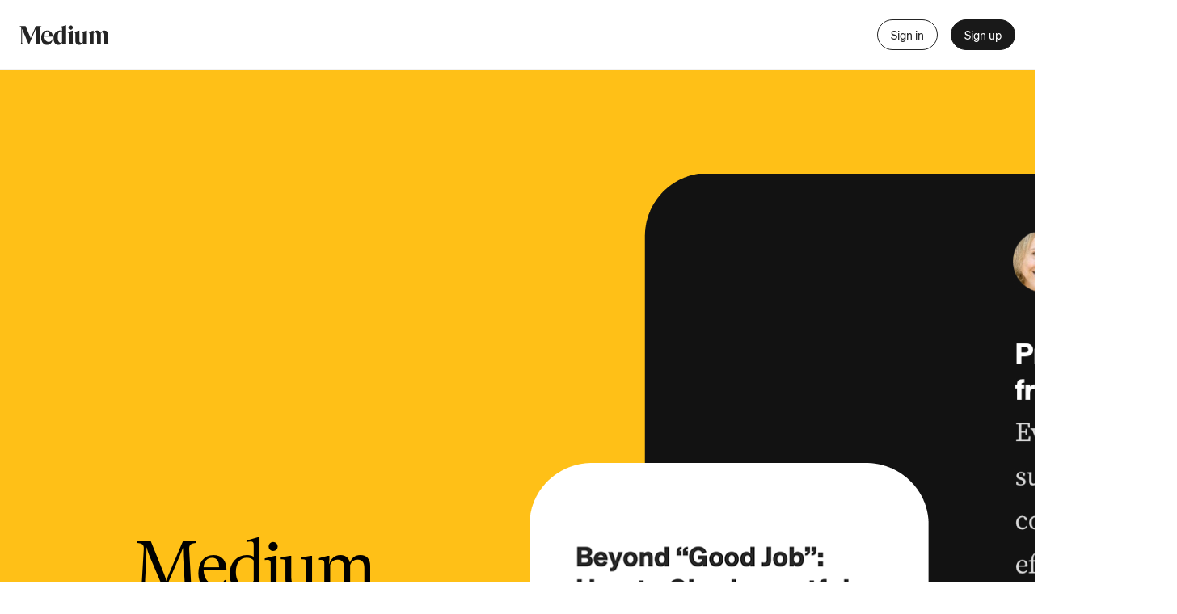

--- FILE ---
content_type: text/html; charset=utf-8
request_url: https://medium.com/business?source=post_page-----7aba18091a7b--------------------------------
body_size: 18598
content:
<!doctype html><html lang="en"><head><title data-rh="true">Medium for Teams</title><meta data-rh="true" charset="utf-8"/><meta data-rh="true" name="viewport" content="width=device-width,minimum-scale=1,initial-scale=1,maximum-scale=1"/><meta data-rh="true" name="theme-color" content="#000000"/><meta data-rh="true" name="twitter:app:name:iphone" content="Medium"/><meta data-rh="true" name="twitter:app:id:iphone" content="828256236"/><meta data-rh="true" property="al:ios:app_name" content="Medium"/><meta data-rh="true" property="al:ios:app_store_id" content="828256236"/><meta data-rh="true" property="al:android:package" content="com.medium.reader"/><meta data-rh="true" property="al:android:app_name" content="Medium"/><meta data-rh="true" property="fb:app_id" content="542599432471018"/><meta data-rh="true" property="og:site_name" content="Medium"/><meta data-rh="true" name="apple-itunes-app" content="app-id=828256236, app-argument=/business, affiliate-data=pt=698524&amp;ct=smart_app_banner&amp;mt=8"/><link data-rh="true" rel="icon" href="https://miro.medium.com/v2/5d8de952517e8160e40ef9841c781cdc14a5db313057fa3c3de41c6f5b494b19"/><link data-rh="true" rel="search" type="application/opensearchdescription+xml" title="Medium" href="/osd.xml"/><link data-rh="true" rel="apple-touch-icon" sizes="152x152" href="https://miro.medium.com/v2/resize:fill:304:304/10fd5c419ac61637245384e7099e131627900034828f4f386bdaa47a74eae156"/><link data-rh="true" rel="apple-touch-icon" sizes="120x120" href="https://miro.medium.com/v2/resize:fill:240:240/10fd5c419ac61637245384e7099e131627900034828f4f386bdaa47a74eae156"/><link data-rh="true" rel="apple-touch-icon" sizes="76x76" href="https://miro.medium.com/v2/resize:fill:152:152/10fd5c419ac61637245384e7099e131627900034828f4f386bdaa47a74eae156"/><link data-rh="true" rel="apple-touch-icon" sizes="60x60" href="https://miro.medium.com/v2/resize:fill:120:120/10fd5c419ac61637245384e7099e131627900034828f4f386bdaa47a74eae156"/><link data-rh="true" rel="mask-icon" href="https://miro.medium.com/v2/resize:fill:1000:1000/7*GAOKVe--MXbEJmV9230oOQ.png" color="#171717"/><link data-rh="true" rel="manifest" href="/manifest.json"/><link data-rh="true" rel="preconnect" href="https://www.google.com"/><link data-rh="true" rel="preconnect" href="https://www.gstatic.com" crossOrigin=""/><link data-rh="true" id="glyph_preload_link" rel="preload" as="style" type="text/css" href="https://glyph.medium.com/css/unbound.css"/><link data-rh="true" id="glyph_link" rel="stylesheet" type="text/css" href="https://glyph.medium.com/css/unbound.css"/><script data-rh="true" src="https://www.google.com/recaptcha/enterprise.js?render=6Le-uGgpAAAAAPprRaokM8AKthQ9KNGdoxaGUvVp" async="true"></script><style type="text/css" data-fela-rehydration="334" data-fela-type="STATIC">html{box-sizing:border-box;-webkit-text-size-adjust:100%}*, *:before, *:after{box-sizing:inherit}body{margin:0;padding:0;text-rendering:optimizeLegibility;-webkit-font-smoothing:antialiased;color:rgba(0,0,0,0.8);position:relative;min-height:100vh}h1, h2, h3, h4, h5, h6, dl, dd, ol, ul, menu, figure, blockquote, p, pre, form{margin:0}menu, ol, ul{padding:0;list-style:none;list-style-image:none}main{display:block}a{color:inherit;text-decoration:none}a, button, input{-webkit-tap-highlight-color:transparent}img, svg{vertical-align:middle}button{background:transparent;overflow:visible}button, input, optgroup, select, textarea{margin:0}:root{--reach-tabs:1;--reach-menu-button:1}#speechify-root{font-family:Sohne, sans-serif}div[data-popper-reference-hidden="true"]{visibility:hidden;pointer-events:none}.grecaptcha-badge{visibility:hidden}
/*XCode style (c) Angel Garcia <angelgarcia.mail@gmail.com>*/.hljs {background: #fff;color: black;
}/* Gray DOCTYPE selectors like WebKit */
.xml .hljs-meta {color: #c0c0c0;
}.hljs-comment,
.hljs-quote {color: #007400;
}.hljs-tag,
.hljs-attribute,
.hljs-keyword,
.hljs-selector-tag,
.hljs-literal,
.hljs-name {color: #aa0d91;
}.hljs-variable,
.hljs-template-variable {color: #3F6E74;
}.hljs-code,
.hljs-string,
.hljs-meta .hljs-string {color: #c41a16;
}.hljs-regexp,
.hljs-link {color: #0E0EFF;
}.hljs-title,
.hljs-symbol,
.hljs-bullet,
.hljs-number {color: #1c00cf;
}.hljs-section,
.hljs-meta {color: #643820;
}.hljs-title.class_,
.hljs-class .hljs-title,
.hljs-type,
.hljs-built_in,
.hljs-params {color: #5c2699;
}.hljs-attr {color: #836C28;
}.hljs-subst {color: #000;
}.hljs-formula {background-color: #eee;font-style: italic;
}.hljs-addition {background-color: #baeeba;
}.hljs-deletion {background-color: #ffc8bd;
}.hljs-selector-id,
.hljs-selector-class {color: #9b703f;
}.hljs-doctag,
.hljs-strong {font-weight: bold;
}.hljs-emphasis {font-style: italic;
}
</style><style type="text/css" data-fela-rehydration="334" data-fela-type="RULE">.a{font-family:medium-content-sans-serif-font, -apple-system, BlinkMacSystemFont, "Segoe UI", Roboto, Oxygen, Ubuntu, Cantarell, "Open Sans", "Helvetica Neue", sans-serif}.b{font-weight:400}.c{background-color:rgba(255, 255, 255, 1)}.d{display:none}.m{display:flex}.n{justify-content:center}.t{max-width:100%}.u{min-width:0}.v{width:100%}.ac{border-bottom:1px solid #F2F2F2}.ae{align-items:center}.af{justify-content:space-between}.ag{color:inherit}.ah{fill:inherit}.ai{font-size:inherit}.aj{font-family:inherit}.ak{letter-spacing:inherit}.al{font-weight:inherit}.am{padding:0}.an{margin:0}.ao{cursor:pointer}.ap:disabled{cursor:not-allowed}.aq:disabled{color:#6B6B6B}.ar:disabled{fill:#6B6B6B}.au{width:auto}.av path{fill:#242424}.aw{height:25px}.bc{display:block}.bd{font-family:sohne, "Helvetica Neue", Helvetica, Arial, sans-serif}.bt{color:#242424}.bu{fill:#242424}.bv{background:0}.bw{border-color:#242424}.cb:disabled{cursor:inherit !important}.cc:disabled{opacity:0.3}.cd:disabled:hover{color:#242424}.ce:disabled:hover{fill:#242424}.cf:disabled:hover{border-color:#242424}.cg{border-radius:99em}.ch{border-width:1px}.ci{border-style:solid}.cj{box-sizing:border-box}.ck{display:inline-block}.cl{text-decoration:none}.cm{text-align:center}.cn{color:rgba(255, 255, 255, 1)}.co{fill:rgba(255, 255, 255, 1)}.cp{background:rgba(25, 25, 25, 1)}.cq{border-color:rgba(25, 25, 25, 1)}.cs:disabled{opacity:0.1}.ct:disabled:hover{background:rgba(25, 25, 25, 1)}.cu:disabled:hover{border-color:rgba(25, 25, 25, 1)}.da{overflow:hidden}.db{background:#FFC017}.dc{margin:auto}.ed{align-self:center}.ee{flex:0 0 auto}.ef{text-align:left}.eg{font-family:gt-super, Georgia, Cambria, "Times New Roman", Times, serif}.ex{font-feature-settings:'pnum' on, 'lnum' on;}.ey{color:#000000}.ez{margin-bottom:24px}.fa{margin-top:40px}.fq{margin-bottom:40px}.gb{font-size:14px}.gc{line-height:20px}.gd{padding:8px 16px}.ho{flex-direction:column}.hv{padding:16px 0}.ic{flex-direction:row}.id{margin-right:8px}.ie{box-shadow:inset 0 0 0 1px rgba(0, 0, 0, 0.05)}.if{border-radius:50%}.ig{height:56px}.ih{width:56px}.ii{position:absolute}.ij{top:0}.ik{border:none}.im{position:relative}.in{background-color:#F2F2F2}.io{font-weight:500}.ix{margin-top:4px}.jh{background:#FAEDAF}.jq{width:min-content}.ka{padding:24px}.kb{border-radius:8px}.kc{background:#202124}.kd{background:rgba(255, 255, 255, 1)}.ke{background:#121212}.le{background:#F2F2F2}.lh{font-size:20px}.li{line-height:28px}.lj{border:inherit}.lk{text-decoration:underline}.ll{border-top:1px solid #F2F2F2}.lt{padding:8px}.lu:not(:first-child){margin-left:8px}.lv{font-size:11px}.lw{line-height:16px}.as:hover:not(:disabled){color:rgba(25, 25, 25, 1)}.at:hover:not(:disabled){fill:rgba(25, 25, 25, 1)}.bx:hover{color:#000000}.by:hover{fill:#000000}.bz:hover{border-color:#242424}.ca:hover{cursor:pointer}.cr:hover{background:#000000}.il:hover{background-color:none}</style><style type="text/css" data-fela-rehydration="334" data-fela-type="RULE" media="all and (min-width: 1080px)">.e{display:none}.s{margin:0}.ab{padding:24px}.bb{margin-right:16px}.bq{font-size:14px}.br{line-height:20px}.bs{padding:8px 16px}.cz{padding:128px 64px}.dp{width:952px}.dq{align-items:flex-start}.dr{flex-direction:row}.ea{margin-right:32px}.eb{width:460px}.ec{min-width:460px}.eu{font-size:85px}.ev{line-height:88px}.ew{letter-spacing:-0.055em}.fn{font-size:28px}.fo{line-height:32px}.fp{letter-spacing:-0.03em}.fz{font-size:20px}.ga{line-height:28px}.gi{margin-right:-190px}.gn{width:780px}.go{text-align:center}.hb{font-size:48px}.hc{line-height:52px}.hd{letter-spacing:-0.04em}.hi{display:inline-block}.hn{padding-top:80px}.ht{align-items:stretch}.hu{gap:32px}.ia{border-bottom:1px solid #242424}.ib{width:296px}.iv{line-height:24px}.iw{letter-spacing:0}.jb{font-size:16px}.jc{border-bottom:none}.jz{height:724px}.kj{margin-top:40px}.ko{margin-bottom:16px}.lb{font-size:32px}.lc{line-height:36px}.ld{letter-spacing:-0.035em}.lf{margin-top:80px}.ls{justify-content:space-between}</style><style type="text/css" data-fela-rehydration="334" data-fela-type="RULE" media="all and (max-width: 1079.98px)">.f{display:none}</style><style type="text/css" data-fela-rehydration="334" data-fela-type="RULE" media="all and (max-width: 903.98px)">.g{display:none}</style><style type="text/css" data-fela-rehydration="334" data-fela-type="RULE" media="all and (max-width: 727.98px)">.h{display:none}</style><style type="text/css" data-fela-rehydration="334" data-fela-type="RULE" media="all and (max-width: 551.98px)">.i{display:none}.o{margin:0}.w{padding:24px 24px 24px 32px}.ax{margin-right:8px}.be{font-size:13px}.bf{line-height:20px}.bg{padding:5px 12px}.cv{padding:60px 32px}.dd{width:auto}.de{align-items:center}.df{flex-direction:column}.ds{width:100%}.dt{min-width:100%}.eh{font-size:48px}.ei{line-height:52px}.ej{letter-spacing:-0.04em}.fb{font-size:24px}.fc{line-height:28px}.fd{letter-spacing:-0.02em}.fr{font-size:16px}.fs{line-height:24px}.ge{margin-top:40px}.gj{text-align:left}.gp{font-size:32px}.gq{line-height:36px}.gr{letter-spacing:-0.035em}.he{display:inline}.hj{padding-top:40px}.hp{gap:0px}.hw{border-bottom:1px solid #242424}.ip{letter-spacing:0}.iy{font-size:14px}.jd{border-bottom:none}.ji{gap:40px}.jm{margin:auto}.jr{height:auto}.js{gap:24px}.kf{margin-top:24px}.kk{margin-bottom:8px}.kp{font-size:28px}.kq{line-height:32px}.kr{letter-spacing:-0.03em}.lm{justify-content:center}</style><style type="text/css" data-fela-rehydration="334" data-fela-type="RULE" media="all and (min-width: 904px) and (max-width: 1079.98px)">.j{display:none}.r{margin:0}.z{padding:24px}.ba{margin-right:16px}.bn{font-size:14px}.bo{line-height:20px}.bp{padding:8px 16px}.cy{padding:128px 32px}.dm{width:auto}.dn{align-items:center}.do{flex-direction:column}.dy{width:636px}.dz{min-width:636px}.er{font-size:85px}.es{line-height:88px}.et{letter-spacing:-0.055em}.fk{font-size:28px}.fl{line-height:32px}.fm{letter-spacing:-0.03em}.fx{font-size:20px}.fy{line-height:28px}.gh{margin-top:80px}.gm{text-align:center}.gy{font-size:48px}.gz{line-height:52px}.ha{letter-spacing:-0.04em}.hh{display:inline-block}.hm{padding-top:80px}.hs{gap:0px}.hz{border-bottom:1px solid #242424}.it{line-height:24px}.iu{letter-spacing:0}.ja{font-size:16px}.jg{border-bottom:none}.jl{gap:80px}.jp{margin:auto}.jx{height:auto}.jy{gap:24px}.ki{margin-top:24px}.kn{margin-bottom:16px}.ky{font-size:32px}.kz{line-height:36px}.la{letter-spacing:-0.035em}.lq{flex-direction:row}.lr{justify-content:space-between}</style><style type="text/css" data-fela-rehydration="334" data-fela-type="RULE" media="all and (min-width: 728px) and (max-width: 903.98px)">.k{display:none}.q{margin:0}.y{padding:24px}.az{margin-right:16px}.bk{font-size:14px}.bl{line-height:20px}.bm{padding:8px 16px}.cx{padding:128px 24px}.dj{width:auto}.dk{align-items:center}.dl{flex-direction:column}.dw{width:636px}.dx{min-width:636px}.eo{font-size:70px}.ep{line-height:74px}.eq{letter-spacing:-0.05em}.fh{font-size:28px}.fi{line-height:32px}.fj{letter-spacing:-0.03em}.fv{font-size:20px}.fw{line-height:28px}.gg{margin-top:40px}.gl{text-align:center}.gv{font-size:48px}.gw{line-height:52px}.gx{letter-spacing:-0.04em}.hg{display:inline-block}.hl{padding-top:80px}.hr{gap:0px}.hy{border-bottom:1px solid #242424}.ir{line-height:24px}.is{letter-spacing:0}.iz{font-size:16px}.jf{border-bottom:none}.jk{gap:80px}.jo{margin:auto}.jv{height:auto}.jw{gap:24px}.kh{margin-top:24px}.km{margin-bottom:8px}.kv{font-size:32px}.kw{line-height:36px}.kx{letter-spacing:-0.035em}.lg{margin-top:80px}.lo{flex-direction:row}.lp{justify-content:space-between}</style><style type="text/css" data-fela-rehydration="334" data-fela-type="RULE" media="all and (min-width: 552px) and (max-width: 727.98px)">.l{display:none}.p{margin:0}.x{padding:24px}.ay{margin-right:16px}.bh{font-size:14px}.bi{line-height:20px}.bj{padding:8px 16px}.cw{padding:64px 24px}.dg{width:auto}.dh{align-items:center}.di{flex-direction:column}.du{width:100%}.dv{min-width:100%}.ek{font-size:48px}.el{line-height:52px}.em{letter-spacing:-0.04em}.fe{font-size:24px}.ff{line-height:28px}.fg{letter-spacing:-0.02em}.ft{font-size:16px}.fu{line-height:24px}.gf{margin-top:40px}.gk{text-align:center}.gs{font-size:32px}.gt{line-height:36px}.gu{letter-spacing:-0.035em}.hf{display:inline-block}.hk{padding-top:40px}.hq{gap:0px}.hx{border-bottom:1px solid #242424}.iq{letter-spacing:0}.je{border-bottom:none}.jj{gap:80px}.jn{margin:auto}.jt{height:auto}.ju{gap:24px}.kg{margin-top:24px}.kl{margin-bottom:8px}.ks{font-size:28px}.kt{line-height:32px}.ku{letter-spacing:-0.03em}.ln{justify-content:center}</style></head><body><div id="root"><div class="a b c"><a href="/sitemap/sitemap.xml" class="d">Sitemap</a><div class="e f g h i j k l"></div><script>document.domain = document.domain;</script><div class="m n"><div class="o p q r s t u v"><div class="w x y z ab ac m ae af"><a class="ag ah ai aj ak al am an ao ap aq ar as at" aria-label="Homepage" rel="noopener follow" href="/?source=--------------------------------------------" data-discover="true"><svg xmlns="http://www.w3.org/2000/svg" width="719" height="160" fill="none" aria-labelledby="wordmark-medium-desc" viewBox="0 0 719 160" class="au av aw"><desc id="wordmark-medium-desc">Medium Logo</desc><path fill="#242424" d="m174.104 9.734.215-.047V8.02H130.39L89.6 103.89 48.81 8.021H1.472v1.666l.212.047c8.018 1.81 12.09 4.509 12.09 14.242V137.93c0 9.734-4.087 12.433-12.106 14.243l-.212.047v1.671h32.118v-1.665l-.213-.048c-8.018-1.809-12.089-4.509-12.089-14.242V30.586l52.399 123.305h2.972l53.925-126.743V140.75c-.687 7.688-4.721 10.062-11.982 11.701l-.215.05v1.652h55.948v-1.652l-.215-.05c-7.269-1.639-11.4-4.013-12.087-11.701l-.037-116.774h.037c0-9.733 4.071-12.432 12.087-14.242m25.555 75.488c.915-20.474 8.268-35.252 20.606-35.507 3.806.063 6.998 1.312 9.479 3.714 5.272 5.118 7.751 15.812 7.368 31.793zm-.553 5.77h65.573v-.275c-.186-15.656-4.721-27.834-13.466-36.196-7.559-7.227-18.751-11.203-30.507-11.203h-.263c-6.101 0-13.584 1.48-18.909 4.16-6.061 2.807-11.407 7.003-15.855 12.511-7.161 8.874-11.499 20.866-12.554 34.343q-.05.606-.092 1.212a50 50 0 0 0-.065 1.151 85.807 85.807 0 0 0-.094 5.689c.71 30.524 17.198 54.917 46.483 54.917 25.705 0 40.675-18.791 44.407-44.013l-1.886-.664c-6.557 13.556-18.334 21.771-31.738 20.769-18.297-1.369-32.314-19.922-31.042-42.395m139.722 41.359c-2.151 5.101-6.639 7.908-12.653 7.908s-11.513-4.129-15.418-11.63c-4.197-8.053-6.405-19.436-6.405-32.92 0-28.067 8.729-46.22 22.24-46.22 5.657 0 10.111 2.807 12.236 7.704zm43.499 20.008c-8.019-1.897-12.089-4.722-12.089-14.951V1.309l-48.716 14.353v1.757l.299-.024c6.72-.543 11.278.386 13.925 2.83 2.072 1.915 3.082 4.853 3.082 8.987v18.66c-4.803-3.067-10.516-4.56-17.448-4.56-14.059 0-26.909 5.92-36.176 16.672-9.66 11.205-14.767 26.518-14.767 44.278-.003 31.72 15.612 53.039 38.851 53.039 13.595 0 24.533-7.449 29.54-20.013v16.865h43.711v-1.746zM424.1 19.819c0-9.904-7.468-17.374-17.375-17.374-9.859 0-17.573 7.632-17.573 17.374s7.721 17.374 17.573 17.374c9.907 0 17.375-7.47 17.375-17.374m11.499 132.546c-8.019-1.897-12.089-4.722-12.089-14.951h-.035V43.635l-43.714 12.551v1.705l.263.024c9.458.842 12.047 4.1 12.047 15.152v81.086h43.751v-1.746zm112.013 0c-8.018-1.897-12.089-4.722-12.089-14.951V43.635l-41.621 12.137v1.71l.246.026c7.733.813 9.967 4.257 9.967 15.36v59.279c-2.578 5.102-7.415 8.131-13.274 8.336-9.503 0-14.736-6.419-14.736-18.073V43.638l-43.714 12.55v1.703l.262.024c9.459.84 12.05 4.097 12.05 15.152v50.17a56.3 56.3 0 0 0 .91 10.444l.787 3.423c3.701 13.262 13.398 20.197 28.59 20.197 12.868 0 24.147-7.966 29.115-20.43v17.311h43.714v-1.747zm169.818 1.788v-1.749l-.213-.05c-8.7-2.006-12.089-5.789-12.089-13.49v-63.79c0-19.89-11.171-31.761-29.883-31.761-13.64 0-25.141 7.882-29.569 20.16-3.517-13.01-13.639-20.16-28.606-20.16-13.146 0-23.449 6.938-27.869 18.657V43.643L545.487 55.68v1.715l.263.024c9.345.829 12.047 4.181 12.047 14.95v81.784h40.787v-1.746l-.215-.053c-6.941-1.631-9.181-4.606-9.181-12.239V66.998c1.836-4.289 5.537-9.37 12.853-9.37 9.086 0 13.692 6.296 13.692 18.697v77.828h40.797v-1.746l-.215-.053c-6.94-1.631-9.18-4.606-9.18-12.239V75.066a42 42 0 0 0-.578-7.26c1.947-4.661 5.86-10.177 13.475-10.177 9.214 0 13.691 6.114 13.691 18.696v77.828z"></path></svg></a><div class="m"><div class="ax ay az ba bb bc"><span data-dd-action-name="Susi presentation tracker landing_b2b"><button class="bd b be bf bg bh bi bj bk bl bm bn bo bp bq br bs bt bu bv bw bx by bz ca cb cc cd ce cf cg ch ci cj ck cl cm">Sign in</button></span></div><span data-dd-action-name="Susi presentation tracker landing_b2b"><button class="bd b be bf bg bh bi bj bk bl bm bn bo bp bq br bs cn co cp cq cr bz ca cb cs ct cu cg ch ci cj ck cl cm">Sign up</button></span></div></div><div class="cv cw cx cy cz da bc db"><div class="dc dd de df dg dh di dj dk dl dm dn do dp dq dr m"><div class="ds dt du dv dw dx dy dz ea eb ec bc ed ee"><div class="dc v bc ef"><h2 class="eg b eh ei ej ek el em eo ep eq er es et eu ev ew ex ey">Medium<!-- --> <span class="ck">for Teams</span></h2></div><div class="ez fa bc"><h2 class="eg b fb fc fd fe ff fg fh fi fj fk fl fm fn fo fp ex ey">Explore a library of insights<!-- --> <span class="ck">from industry experts</span></h2></div><div class="fq bc"><p class="bd b fr fs ft fu fv fw fx fy fz ga bt">Unlock actionable advice to level up your team. Written by experts with real-world experience, curated by Medium.</p></div><div class="bc"><button class="bd b gb gc cn gd co cp cq cr bz ca cb cs ct cu cg ch ci cj ck cl cm">Get in touch</button></div></div><div class="ge gf gg gh gi bc"><picture><source media="(max-width: 551.98px)" srcSet="https://miro.medium.com/v2/resize:fit:652/1*LFT8jIGlZbCKjmdEL-a_qg.png" width="326"/><source media="(min-width: 552px) and (max-width: 727.98px)" srcSet="https://miro.medium.com/v2/resize:fit:1008/1*LFT8jIGlZbCKjmdEL-a_qg.png" width="504"/><source media="(min-width: 728px) and (max-width: 903.98px)" srcSet="https://miro.medium.com/v2/resize:fit:1272/1*LFT8jIGlZbCKjmdEL-a_qg.png" width="636"/><source media="(min-width: 904px) and (max-width: 1079.98px)" srcSet="https://miro.medium.com/v2/resize:fit:1272/1*LFT8jIGlZbCKjmdEL-a_qg.png" width="636"/><source media="(min-width: 1080px)" srcSet="https://miro.medium.com/v2/resize:fit:2012/1*OC1uQ3bPydTUW-pUExhrZA.png" width="1006"/><img alt="Preview of Medium stories" class="" loading="lazy"/></picture></div></div></div><div class="cv cw cx cy cz bc"><div class="dc ds gj du gk dw gl dy gm gn go bc"><h2 class="eg b gp gq gr gs gt gu gv gw gx gy gz ha hb hc hd ex ey">Actionable ideas and insights<!-- --> <span class="he hf hg hh hi">from industry leaders</span></h2></div><div class="hj hk hl hm hn m ae ho"><div class="v m de df hp dh di hq dk dl hr dn do hs ht dr hu n"><div class="hv hw ds hx du hy dw hz dy ia ib m ic"><div class="id bc"><div class="bc im"><img alt="Julie Zhuo" class="bc cj if ig ih in" src="https://miro.medium.com/v2/resize:fill:112:112/1*ZuIKywqYwAyACSDJGdklYQ.png" width="56" height="56" loading="lazy"/><div class="ie if bc ig ih ii ij ik il"></div></div></div><div class="bc"><div class="m ae"><h2 class="bd io fr bf ip ft bi iq fv ir is fx it iu fz iv iw bt">Julie Zhuo</h2></div><div class="ix bc"><p class="bd b iy bf bh bi iz ir ja it jb iv bt">Author, &quot;The making of a Manager</p></div></div></div><div class="hv hw ds hx du hy dw hz dy ia ib m ic"><div class="id bc"><div class="bc im"><img alt="Cassie Kozyrkov" class="bc cj if ig ih in" src="https://miro.medium.com/v2/resize:fill:112:112/1*BQVJJwvS_7NfmCSnl9sYxA.png" width="56" height="56" loading="lazy"/><div class="ie if bc ig ih ii ij ik il"></div></div></div><div class="bc"><div class="m ae"><h2 class="bd io fr bf ip ft bi iq fv ir is fx it iu fz iv iw bt">Cassie Kozyrkov</h2></div><div class="ix bc"><p class="bd b iy bf bh bi iz ir ja it jb iv bt">Chief Decision Scientist @ Google</p></div></div></div><div class="hv hw ds hx du hy dw hz dy ia ib m ic"><div class="id bc"><div class="bc im"><img alt="Kim Scott" class="bc cj if ig ih in" src="https://miro.medium.com/v2/resize:fill:112:112/1*hYcfV7O-cF41nOWTk3VjCQ.png" width="56" height="56" loading="lazy"/><div class="ie if bc ig ih ii ij ik il"></div></div></div><div class="bc"><div class="m ae"><h2 class="bd io fr bf ip ft bi iq fv ir is fx it iu fz iv iw bt">Kim Scott</h2></div><div class="ix bc"><p class="bd b iy bf bh bi iz ir ja it jb iv bt">Author, “Radical Candor”</p></div></div></div></div><div class="v m de df hp dh di hq dk dl hr dn do hs ht dr hu n"><div class="hv hw ds hx du hy dw hz dy ia ib m ic"><div class="id bc"><div class="bc im"><img alt="Camille Fournier" class="bc cj if ig ih in" src="https://miro.medium.com/v2/resize:fill:112:112/1*2DOXvVH8aoYcD1vARzCF2Q.png" width="56" height="56" loading="lazy"/><div class="ie if bc ig ih ii ij ik il"></div></div></div><div class="bc"><div class="m ae"><h2 class="bd io fr bf ip ft bi iq fv ir is fx it iu fz iv iw bt">Camille Fournier</h2></div><div class="ix bc"><p class="bd b iy bf bh bi iz ir ja it jb iv bt">Author, “The Manager’s Path.”</p></div></div></div><div class="hv hw ds hx du hy dw hz dy ia ib m ic"><div class="id bc"><div class="bc im"><img alt="Scott Belsky" class="bc cj if ig ih in" src="https://miro.medium.com/v2/resize:fill:112:112/1*LXxzrNhR4CBmz0TehhjJ6g.png" width="56" height="56" loading="lazy"/><div class="ie if bc ig ih ii ij ik il"></div></div></div><div class="bc"><div class="m ae"><h2 class="bd io fr bf ip ft bi iq fv ir is fx it iu fz iv iw bt">Scott Belsky</h2></div><div class="ix bc"><p class="bd b iy bf bh bi iz ir ja it jb iv bt">Chief Product Officer @Adobe</p></div></div></div><div class="hv hw ds hx du hy dw hz dy ia ib m ic"><div class="id bc"><div class="bc im"><img alt="Arin Bhowmick" class="bc cj if ig ih in" src="https://miro.medium.com/v2/resize:fill:112:112/1*b28hCU57qMnwJZqPGoryHw.png" width="56" height="56" loading="lazy"/><div class="ie if bc ig ih ii ij ik il"></div></div></div><div class="bc"><div class="m ae"><h2 class="bd io fr bf ip ft bi iq fv ir is fx it iu fz iv iw bt">Arin Bhowmick</h2></div><div class="ix bc"><p class="bd b iy bf bh bi iz ir ja it jb iv bt">Chief Design Officer @ SAP</p></div></div></div></div><div class="v m de df hp dh di hq dk dl hr dn do hs ht dr hu n"><div class="hv hw ds hx du hy dw hz dy ia ib m ic"><div class="id bc"><div class="bc im"><img alt="Nir Zicherman" class="bc cj if ig ih in" src="https://miro.medium.com/v2/resize:fill:112:112/1*6Pm4lqWyMhuBsnAWoGhuhg.png" width="56" height="56" loading="lazy"/><div class="ie if bc ig ih ii ij ik il"></div></div></div><div class="bc"><div class="m ae"><h2 class="bd io fr bf ip ft bi iq fv ir is fx it iu fz iv iw bt">Nir Zicherman</h2></div><div class="ix bc"><p class="bd b iy bf bh bi iz ir ja it jb iv bt">VP and Global Head of Audiobooks @Spotify</p></div></div></div><div class="hv hw ds hx du hy dw hz dy ia ib m ic"><div class="id bc"><div class="bc im"><img alt="Blaise Aguera y Arcas" class="bc cj if ig ih in" src="https://miro.medium.com/v2/resize:fill:112:112/1*Tt4XcSASg-znyIfJ4HvTpQ.png" width="56" height="56" loading="lazy"/><div class="ie if bc ig ih ii ij ik il"></div></div></div><div class="bc"><div class="m ae"><h2 class="bd io fr bf ip ft bi iq fv ir is fx it iu fz iv iw bt">Blaise Aguera y Arcas</h2></div><div class="ix bc"><p class="bd b iy bf bh bi iz ir ja it jb iv bt">VP Fellow at Google Research</p></div></div></div><div class="hv hw ds hx du hy dw hz dy ia ib m ic"><div class="id bc"><div class="bc im"><img alt="Marianne Bellotti" class="bc cj if ig ih in" src="https://miro.medium.com/v2/resize:fill:112:112/1*TbfGx0Iu546wPC4FjXFRBg.png" width="56" height="56" loading="lazy"/><div class="ie if bc ig ih ii ij ik il"></div></div></div><div class="bc"><div class="m ae"><h2 class="bd io fr bf ip ft bi iq fv ir is fx it iu fz iv iw bt">Marianne Bellotti</h2></div><div class="ix bc"><p class="bd b iy bf bh bi iz ir ja it jb iv bt">Computer Scientist and Author, “Kill It With Fire”</p></div></div></div></div><div class="v m de df hp dh di hq dk dl hr dn do hs ht dr hu n"><div class="hv hw ds hx du hy dw hz dy jc ib m ic"><div class="id bc"><div class="bc im"><img alt="Yonatan Zunger" class="bc cj if ig ih in" src="https://miro.medium.com/v2/resize:fill:112:112/1*nsIsIpH0K-wfBN3AD2AB8w.png" width="56" height="56" loading="lazy"/><div class="ie if bc ig ih ii ij ik il"></div></div></div><div class="bc"><div class="m ae"><h2 class="bd io fr bf ip ft bi iq fv ir is fx it iu fz iv iw bt">Yonatan Zunger</h2></div><div class="ix bc"><p class="bd b iy bf bh bi iz ir ja it jb iv bt">CTO @ Microsoft</p></div></div></div><div class="hv hw ds hx du hy dw hz dy jc ib m ic"><div class="id bc"><div class="bc im"><img alt="Roger Martin" class="bc cj if ig ih in" src="https://miro.medium.com/v2/resize:fill:112:112/1*G0nAKAny3I7laIXV5zgV_g.png" width="56" height="56" loading="lazy"/><div class="ie if bc ig ih ii ij ik il"></div></div></div><div class="bc"><div class="m ae"><h2 class="bd io fr bf ip ft bi iq fv ir is fx it iu fz iv iw bt">Roger Martin</h2></div><div class="ix bc"><p class="bd b iy bf bh bi iz ir ja it jb iv bt">Professor, Strategy Advisor, Former Business School Dean</p></div></div></div><div class="hv jd ds je du jf dw jg dy jc ib m ic"><div class="id bc"><div class="bc im"><img alt="Brandeis Marshall" class="bc cj if ig ih in" src="https://miro.medium.com/v2/resize:fill:112:112/1*wQ6TQgUDCeyHJWQ9TzrZfg.png" width="56" height="56" loading="lazy"/><div class="ie if bc ig ih ii ij ik il"></div></div></div><div class="bc"><div class="m ae"><h2 class="bd io fr bf ip ft bi iq fv ir is fx it iu fz iv iw bt">Brandeis Marshall</h2></div><div class="ix bc"><p class="bd b iy bf bh bi iz ir ja it jb iv bt">Author, “Data Conscience”</p></div></div></div></div></div></div><div class="cv cw cx cy cz bc jh"><div class="dc ds gj du gk dw gl dy gm gn go bc"><h2 class="eg b gp gq gr gs gt gu gv gw gx gy gz ha hb hc hd ex ey">Level up your team with a dynamic knowledge base</h2></div><div class="hj df ji hk di jj hl dl jk hm do jl hn dr hu m n"><div class="jm jn jo jp jq bc"><div class="jr js jt ju jv jw jx jy jz m ho af"><div class="ka kb bc kc"><picture><source media="(max-width: 551.98px)" srcSet="https://miro.medium.com/v2/resize:fit:556/1*ZgTUYDfspPKgYAM753K14g@2x.png" width="278"/><source media="(min-width: 552px) and (max-width: 727.98px)" srcSet="https://miro.medium.com/v2/resize:fit:912/1*ZgTUYDfspPKgYAM753K14g@2x.png" width="456"/><source media="(min-width: 728px) and (max-width: 903.98px)" srcSet="https://miro.medium.com/v2/resize:fit:1168/1*ZgTUYDfspPKgYAM753K14g@2x.png" width="584"/><source media="(min-width: 904px) and (max-width: 1079.98px)" srcSet="https://miro.medium.com/v2/resize:fit:1454/1*ZgTUYDfspPKgYAM753K14g@2x.png" width="727"/><source media="(min-width: 1080px)" srcSet="https://miro.medium.com/v2/resize:fit:496/1*ZgTUYDfspPKgYAM753K14g@2x.png" width="248"/><img alt="The Edition Newsletter" class="" loading="lazy"/></picture></div><div class="ka kb bc kd"><picture><source media="(max-width: 551.98px)" srcSet="https://miro.medium.com/v2/resize:fit:556/1*SfKnkwZXy4mE6bE2lC-oMg@2x.png" width="278"/><source media="(min-width: 552px) and (max-width: 727.98px)" srcSet="https://miro.medium.com/v2/resize:fit:912/1*SfKnkwZXy4mE6bE2lC-oMg@2x.png" width="456"/><source media="(min-width: 728px) and (max-width: 903.98px)" srcSet="https://miro.medium.com/v2/resize:fit:1168/1*SfKnkwZXy4mE6bE2lC-oMg@2x.png" width="584"/><source media="(min-width: 904px) and (max-width: 1079.98px)" srcSet="https://miro.medium.com/v2/resize:fit:1454/1*SfKnkwZXy4mE6bE2lC-oMg@2x.png" width="727"/><source media="(min-width: 1080px)" srcSet="https://miro.medium.com/v2/resize:fit:496/1*SfKnkwZXy4mE6bE2lC-oMg@2x.png" width="248"/><img alt="A story by Camille Fournier" class="" loading="lazy"/></picture></div><div class="ka kb bc ke"><picture><source media="(max-width: 551.98px)" srcSet="https://miro.medium.com/v2/resize:fit:556/1*HHh3mUrC9KoO3_62DG-0Hg@2x.png" width="278"/><source media="(min-width: 552px) and (max-width: 727.98px)" srcSet="https://miro.medium.com/v2/resize:fit:912/1*HHh3mUrC9KoO3_62DG-0Hg@2x.png" width="456"/><source media="(min-width: 728px) and (max-width: 903.98px)" srcSet="https://miro.medium.com/v2/resize:fit:1168/1*HHh3mUrC9KoO3_62DG-0Hg@2x.png" width="584"/><source media="(min-width: 904px) and (max-width: 1079.98px)" srcSet="https://miro.medium.com/v2/resize:fit:1454/1*HHh3mUrC9KoO3_62DG-0Hg@2x.png" width="727"/><source media="(min-width: 1080px)" srcSet="https://miro.medium.com/v2/resize:fit:496/1*HHh3mUrC9KoO3_62DG-0Hg@2x.png" width="248"/><img alt="A story by Spotify Design" class="" loading="lazy"/></picture></div></div><div class="kf kg kh ki kj bc"><div class="kk kl km kn ko bc"><h2 class="eg b kp kq kr ks kt ku kv kw kx ky kz la lb lc ld ex ey">Find the best stories, fast</h2></div><p class="bd b fr fs ft fu fv fw fx fy fz ga bt">Curated lists make it easy for your team to find advice that meets them where they are—and helps them advance to the next step of their career.</p></div></div><div class="jm jn jo jp jq bc"><div class="jr js jt ju jv jw jx jy jz m ho af"><div class="ka kb bc kd"><picture><source media="(max-width: 551.98px)" srcSet="https://miro.medium.com/v2/resize:fit:556/1*O-ItzMUi0Lduu-QELTKmzQ@2x.png" width="278"/><source media="(min-width: 552px) and (max-width: 727.98px)" srcSet="https://miro.medium.com/v2/resize:fit:912/1*O-ItzMUi0Lduu-QELTKmzQ@2x.png" width="456"/><source media="(min-width: 728px) and (max-width: 903.98px)" srcSet="https://miro.medium.com/v2/resize:fit:1168/1*O-ItzMUi0Lduu-QELTKmzQ@2x.png" width="584"/><source media="(min-width: 904px) and (max-width: 1079.98px)" srcSet="https://miro.medium.com/v2/resize:fit:1454/1*O-ItzMUi0Lduu-QELTKmzQ@2x.png" width="727"/><source media="(min-width: 1080px)" srcSet="https://miro.medium.com/v2/resize:fit:496/1*O-ItzMUi0Lduu-QELTKmzQ@2x.png" width="248"/><img alt="The Medium Daily Digest Newsletter" class="" loading="lazy"/></picture></div><div class="ka kb bc kd"><picture><source media="(max-width: 551.98px)" srcSet="https://miro.medium.com/v2/resize:fit:556/1*O9oFWUfPBH844IwX3swRzw@2x.png" width="278"/><source media="(min-width: 552px) and (max-width: 727.98px)" srcSet="https://miro.medium.com/v2/resize:fit:912/1*O9oFWUfPBH844IwX3swRzw@2x.png" width="456"/><source media="(min-width: 728px) and (max-width: 903.98px)" srcSet="https://miro.medium.com/v2/resize:fit:1168/1*O9oFWUfPBH844IwX3swRzw@2x.png" width="584"/><source media="(min-width: 904px) and (max-width: 1079.98px)" srcSet="https://miro.medium.com/v2/resize:fit:1454/1*O9oFWUfPBH844IwX3swRzw@2x.png" width="727"/><source media="(min-width: 1080px)" srcSet="https://miro.medium.com/v2/resize:fit:496/1*O9oFWUfPBH844IwX3swRzw@2x.png" width="248"/><img alt="The Programming Newsletter" class="" loading="lazy"/></picture></div></div><div class="kf kg kh ki kj bc"><div class="kk kl km kn ko bc"><h2 class="eg b kp kq kr ks kt ku kv kw kx ky kz la lb lc ld ex ey">Discover new ideas daily</h2></div><p class="bd b fr fs ft fu fv fw fx fy fz ga bt">With access to thousands of stories and publications, your team can expand their interests, explore new topics, and stay ahead of the latest trends.</p></div></div><div class="jm jn jo jp jq bc"><div class="jr js jt ju jv jw jx jy jz m ho af"><div class="ka kb bc ke"><picture><source media="(max-width: 551.98px)" srcSet="https://miro.medium.com/v2/resize:fit:556/1*qk25D1GaafO6viJSvopHfg@2x.png" width="278"/><source media="(min-width: 552px) and (max-width: 727.98px)" srcSet="https://miro.medium.com/v2/resize:fit:912/1*qk25D1GaafO6viJSvopHfg@2x.png" width="456"/><source media="(min-width: 728px) and (max-width: 903.98px)" srcSet="https://miro.medium.com/v2/resize:fit:1168/1*qk25D1GaafO6viJSvopHfg@2x.png" width="584"/><source media="(min-width: 904px) and (max-width: 1079.98px)" srcSet="https://miro.medium.com/v2/resize:fit:1454/1*qk25D1GaafO6viJSvopHfg@2x.png" width="727"/><source media="(min-width: 1080px)" srcSet="https://miro.medium.com/v2/resize:fit:496/1*qk25D1GaafO6viJSvopHfg@2x.png" width="248"/><img alt="A story by Tony Stubblebine" class="" loading="lazy"/></picture></div><div class="ka kb bc kd"><picture><source media="(max-width: 551.98px)" srcSet="https://miro.medium.com/v2/resize:fit:556/1*uN2yHeD7fncGBIHKBYczHw@2x.png" width="278"/><source media="(min-width: 552px) and (max-width: 727.98px)" srcSet="https://miro.medium.com/v2/resize:fit:912/1*uN2yHeD7fncGBIHKBYczHw@2x.png" width="456"/><source media="(min-width: 728px) and (max-width: 903.98px)" srcSet="https://miro.medium.com/v2/resize:fit:1168/1*uN2yHeD7fncGBIHKBYczHw@2x.png" width="584"/><source media="(min-width: 904px) and (max-width: 1079.98px)" srcSet="https://miro.medium.com/v2/resize:fit:1454/1*uN2yHeD7fncGBIHKBYczHw@2x.png" width="727"/><source media="(min-width: 1080px)" srcSet="https://miro.medium.com/v2/resize:fit:496/1*uN2yHeD7fncGBIHKBYczHw@2x.png" width="248"/><img alt="A List by Brittany Jezouit" class="" loading="lazy"/></picture></div></div><div class="kf kg kh ki kj bc"><div class="kk kl km kn ko bc"><h2 class="eg b kp kq kr ks kt ku kv kw kx ky kz la lb lc ld ex ey">Cultivate intellectual wellness</h2></div><p class="bd b fr fs ft fu fv fw fx fy fz ga bt">Read all day, or for a few minutes. From bite-sized articles to deep dives, make learning a habit that fits with your team’s busy schedules.</p></div></div></div></div><div class="cv cw cx cy cz bc le"><div class="dc ds gj du gk dw gl dy gm gn go bc"><h2 class="eg b gp gq gr gs gt gu gv gw gx gy gz ha hb hc hd ex ey">Give your team the knowledge<!-- --> <span class="he hf hg hh hi">they need to grow and thrive</span></h2></div><div class="hj df ji hk di jj hl dl jk hm do jl hn dr hu m n"><div class="jm jn jo jp jq bc"><div class="m ho af js ju jw jy"><div class="bc"><picture><source media="(max-width: 551.98px)" srcSet="https://miro.medium.com/v2/resize:fit:652/1*g5qhU69MCovLAAMFzKUMgg@2x.png" width="326"/><source media="(min-width: 552px) and (max-width: 727.98px)" srcSet="https://miro.medium.com/v2/resize:fit:1008/1*g5qhU69MCovLAAMFzKUMgg@2x.png" width="504"/><source media="(min-width: 728px) and (max-width: 903.98px)" srcSet="https://miro.medium.com/v2/resize:fit:1264/1*g5qhU69MCovLAAMFzKUMgg@2x.png" width="632"/><source media="(min-width: 904px) and (max-width: 1079.98px)" srcSet="https://miro.medium.com/v2/resize:fit:1550/1*g5qhU69MCovLAAMFzKUMgg@2x.png" width="775"/><source media="(min-width: 1080px)" srcSet="https://miro.medium.com/v2/resize:fit:592/1*g5qhU69MCovLAAMFzKUMgg@2x.png" width="296"/><img alt="The learning curve" class="" loading="lazy"/></picture></div></div><div class="kf kg kh ki kj bc"><div class="kk kl km kn ko bc"><h2 class="eg b kp kq kr ks kt ku kv kw kx ky kz la lb lc ld ex ey">Unlock new skills</h2></div><p class="bd b fr fs ft fu fv fw fx fy fz ga bt">Learning from others is a superpower. Give your teams direct access to the best insights on any topic, written by industry leaders and passionate professionals.</p></div></div><div class="jm jn jo jp jq bc"><div class="m ho af js ju jw jy"><div class="bc"><picture><source media="(max-width: 551.98px)" srcSet="https://miro.medium.com/v2/resize:fit:652/1*3zS1Z6eQy_KLd_tXMZ6Y7g@2x.png" width="326"/><source media="(min-width: 552px) and (max-width: 727.98px)" srcSet="https://miro.medium.com/v2/resize:fit:1008/1*3zS1Z6eQy_KLd_tXMZ6Y7g@2x.png" width="504"/><source media="(min-width: 728px) and (max-width: 903.98px)" srcSet="https://miro.medium.com/v2/resize:fit:1264/1*3zS1Z6eQy_KLd_tXMZ6Y7g@2x.png" width="632"/><source media="(min-width: 904px) and (max-width: 1079.98px)" srcSet="https://miro.medium.com/v2/resize:fit:1550/1*3zS1Z6eQy_KLd_tXMZ6Y7g@2x.png" width="775"/><source media="(min-width: 1080px)" srcSet="https://miro.medium.com/v2/resize:fit:592/1*3zS1Z6eQy_KLd_tXMZ6Y7g@2x.png" width="296"/><img alt="Spark conversations" class="" loading="lazy"/></picture></div></div><div class="kf kg kh ki kj bc"><div class="kk kl km kn ko bc"><h2 class="eg b kp kq kr ks kt ku kv kw kx ky kz la lb lc ld ex ey">Catalyze culture</h2></div><p class="bd b fr fs ft fu fv fw fx fy fz ga bt">Tried-and-tested advice, practical frameworks, and new ideas will foster more effective communication, problem-solving, and leadership capabilities within your organization.</p></div></div><div class="jm jn jo jp jq bc"><div class="m ho af js ju jw jy"><div class="bc"><picture><source media="(max-width: 551.98px)" srcSet="https://miro.medium.com/v2/resize:fit:652/1*wDTdjlOj34n8GPGLcjvOCA@2x.png" width="326"/><source media="(min-width: 552px) and (max-width: 727.98px)" srcSet="https://miro.medium.com/v2/resize:fit:1008/1*wDTdjlOj34n8GPGLcjvOCA@2x.png" width="504"/><source media="(min-width: 728px) and (max-width: 903.98px)" srcSet="https://miro.medium.com/v2/resize:fit:1264/1*wDTdjlOj34n8GPGLcjvOCA@2x.png" width="632"/><source media="(min-width: 904px) and (max-width: 1079.98px)" srcSet="https://miro.medium.com/v2/resize:fit:1550/1*wDTdjlOj34n8GPGLcjvOCA@2x.png" width="775"/><source media="(min-width: 1080px)" srcSet="https://miro.medium.com/v2/resize:fit:592/1*wDTdjlOj34n8GPGLcjvOCA@2x.png" width="296"/><img alt="Become" class="" loading="lazy"/></picture></div></div><div class="kf kg kh ki kj bc"><div class="kk kl km kn ko bc"><h2 class="eg b kp kq kr ks kt ku kv kw kx ky kz la lb lc ld ex ey">Fuel curiosity</h2></div><p class="bd b fr fs ft fu fv fw fx fy fz ga bt">Game-changing conversations happen at the water cooler. Stay on top of the trends and explore diverse viewpoints that encourage innovation and inspire new ideas.</p></div></div></div></div><div class="cv cw cx cy cz bc"><div id="contact-anchor-id"></div><div class="dc ds gj du gk dw gl dy gm gn go bc"><h2 class="eg b gp gq gr gs gt gu gv gw gx gy gz ha hb hc hd ex ey">Interested in learning more about Medium for Teams?</h2></div><div class="lf gh lg gf ge bc cm"><p class="bd b lh li bt">Submit a request to our<!-- --> <a class="ag ah ai lj aj ak al am an ao ap aq ar lk" href="https://help.medium.com/hc/en-us/articles/21158266278167?source=--------------------------------------------" rel="noopener follow">Help Center</a>.</p></div></div><div class="ka ll m ae df lm di ln lo lp lq lr dr ls"><a class="ag ah ai aj ak al am an ao ap aq ar as at" aria-label="Homepage" rel="noopener follow" href="/?source=--------------------------------------------" data-discover="true"><svg xmlns="http://www.w3.org/2000/svg" width="719" height="160" fill="none" aria-labelledby="wordmark-medium-desc" viewBox="0 0 719 160" class="au av aw"><desc id="wordmark-medium-desc">Medium Logo</desc><path fill="#242424" d="m174.104 9.734.215-.047V8.02H130.39L89.6 103.89 48.81 8.021H1.472v1.666l.212.047c8.018 1.81 12.09 4.509 12.09 14.242V137.93c0 9.734-4.087 12.433-12.106 14.243l-.212.047v1.671h32.118v-1.665l-.213-.048c-8.018-1.809-12.089-4.509-12.089-14.242V30.586l52.399 123.305h2.972l53.925-126.743V140.75c-.687 7.688-4.721 10.062-11.982 11.701l-.215.05v1.652h55.948v-1.652l-.215-.05c-7.269-1.639-11.4-4.013-12.087-11.701l-.037-116.774h.037c0-9.733 4.071-12.432 12.087-14.242m25.555 75.488c.915-20.474 8.268-35.252 20.606-35.507 3.806.063 6.998 1.312 9.479 3.714 5.272 5.118 7.751 15.812 7.368 31.793zm-.553 5.77h65.573v-.275c-.186-15.656-4.721-27.834-13.466-36.196-7.559-7.227-18.751-11.203-30.507-11.203h-.263c-6.101 0-13.584 1.48-18.909 4.16-6.061 2.807-11.407 7.003-15.855 12.511-7.161 8.874-11.499 20.866-12.554 34.343q-.05.606-.092 1.212a50 50 0 0 0-.065 1.151 85.807 85.807 0 0 0-.094 5.689c.71 30.524 17.198 54.917 46.483 54.917 25.705 0 40.675-18.791 44.407-44.013l-1.886-.664c-6.557 13.556-18.334 21.771-31.738 20.769-18.297-1.369-32.314-19.922-31.042-42.395m139.722 41.359c-2.151 5.101-6.639 7.908-12.653 7.908s-11.513-4.129-15.418-11.63c-4.197-8.053-6.405-19.436-6.405-32.92 0-28.067 8.729-46.22 22.24-46.22 5.657 0 10.111 2.807 12.236 7.704zm43.499 20.008c-8.019-1.897-12.089-4.722-12.089-14.951V1.309l-48.716 14.353v1.757l.299-.024c6.72-.543 11.278.386 13.925 2.83 2.072 1.915 3.082 4.853 3.082 8.987v18.66c-4.803-3.067-10.516-4.56-17.448-4.56-14.059 0-26.909 5.92-36.176 16.672-9.66 11.205-14.767 26.518-14.767 44.278-.003 31.72 15.612 53.039 38.851 53.039 13.595 0 24.533-7.449 29.54-20.013v16.865h43.711v-1.746zM424.1 19.819c0-9.904-7.468-17.374-17.375-17.374-9.859 0-17.573 7.632-17.573 17.374s7.721 17.374 17.573 17.374c9.907 0 17.375-7.47 17.375-17.374m11.499 132.546c-8.019-1.897-12.089-4.722-12.089-14.951h-.035V43.635l-43.714 12.551v1.705l.263.024c9.458.842 12.047 4.1 12.047 15.152v81.086h43.751v-1.746zm112.013 0c-8.018-1.897-12.089-4.722-12.089-14.951V43.635l-41.621 12.137v1.71l.246.026c7.733.813 9.967 4.257 9.967 15.36v59.279c-2.578 5.102-7.415 8.131-13.274 8.336-9.503 0-14.736-6.419-14.736-18.073V43.638l-43.714 12.55v1.703l.262.024c9.459.84 12.05 4.097 12.05 15.152v50.17a56.3 56.3 0 0 0 .91 10.444l.787 3.423c3.701 13.262 13.398 20.197 28.59 20.197 12.868 0 24.147-7.966 29.115-20.43v17.311h43.714v-1.747zm169.818 1.788v-1.749l-.213-.05c-8.7-2.006-12.089-5.789-12.089-13.49v-63.79c0-19.89-11.171-31.761-29.883-31.761-13.64 0-25.141 7.882-29.569 20.16-3.517-13.01-13.639-20.16-28.606-20.16-13.146 0-23.449 6.938-27.869 18.657V43.643L545.487 55.68v1.715l.263.024c9.345.829 12.047 4.181 12.047 14.95v81.784h40.787v-1.746l-.215-.053c-6.941-1.631-9.181-4.606-9.181-12.239V66.998c1.836-4.289 5.537-9.37 12.853-9.37 9.086 0 13.692 6.296 13.692 18.697v77.828h40.797v-1.746l-.215-.053c-6.94-1.631-9.18-4.606-9.18-12.239V75.066a42 42 0 0 0-.578-7.26c1.947-4.661 5.86-10.177 13.475-10.177 9.214 0 13.691 6.114 13.691 18.696v77.828z"></path></svg></a><div class="lt m"><a class="ag ah ai lj aj ak al am an ao ap aq ar as at lk lu" aria-label="About Medium" rel="noopener follow" href="/about?source=--------------------------------------------" data-discover="true"><p class="bd b lv lw bt">About</p></a><a class="ag ah ai lj aj ak al am an ao ap aq ar as at lk lu" aria-label="Terms of service" href="https://policy.medium.com/medium-terms-of-service-9db0094a1e0f?source=--------------------------------------------" rel="noopener follow"><p class="bd b lv lw bt">Terms</p></a><a class="ag ah ai lj aj ak al am an ao ap aq ar as at lk lu" aria-label="Privacy policy" href="https://policy.medium.com/medium-privacy-policy-f03bf92035c9?source=--------------------------------------------" rel="noopener follow"><p class="bd b lv lw bt">Privacy</p></a><a class="ag ah ai lj aj ak al am an ao ap aq ar as at lk lu" aria-label="Help center" href="https://help.medium.com/hc/en-us?source=--------------------------------------------" rel="noopener follow"><p class="bd b lv lw bt">Help</p></a><a class="ag ah ai lj aj ak al am an ao ap aq ar as at lk lu" aria-label="Medium for teams" rel="noopener follow" href="/business?source=--------------------------------------------" data-discover="true"><p class="bd b lv lw bt">Teams</p></a><a class="ag ah ai lj aj ak al am an ao ap aq ar as at lk lu" aria-label="Press" href="mailto:pressinquiries@medium.com" rel="noopener follow"><p class="bd b lv lw bt">Press</p></a></div></div></div></div></div></div><script>window.__BUILD_ID__="main-20251110-155029-e7a0736aac"</script><script>window.__GRAPHQL_URI__ = "https://medium.com/_/graphql"</script><script>window.__PRELOADED_STATE__ = {"algolia":{"queries":{}},"cache":{"experimentGroupSet":true,"reason":"Edgy did not set shouldUseCache to true","group":"disabled","tags":[],"serverVariantState":"","middlewareEnabled":true,"cacheStatus":"DYNAMIC","shouldUseCache":false,"vary":[],"pubFeaturingPostPageLabelEnabled":false,"shouldFollowPostQueryEnabled":false},"client":{"hydrated":false,"isUs":false,"isNativeMedium":false,"isSafariMobile":false,"isSafari":false,"isFirefox":false,"routingEntity":{"type":"DEFAULT","explicit":false},"viewerIsBot":false},"debug":{"requestId":"cc2a977f-aa4c-4466-bab2-a2200e14ace7","requestTag":"","hybridDevServices":[],"originalSpanCarrier":{"traceparent":"00-60f53e9569f7577d199f874a78b6a80d-3f988b11050852ad-01"}},"multiVote":{"clapsPerPost":{}},"navigation":{"hideGoogleOneTap":false,"hasRenderedAlternateUserBanner":null,"currentLocation":"https:\u002F\u002Fmedium.com\u002Fbusiness","host":"medium.com","hostname":"medium.com","referrer":"","hasSetReferrer":false,"susiModal":{"step":null,"operation":"register"},"postRead":false,"partnerProgram":{"selectedCountryCode":null},"staticRouterContext":{"route":{"name":"ShowLandingB2b"},"statusCode":200},"toastQueue":[],"currentToast":null,"queryString":"?source=post_page-----7aba18091a7b--------------------------------"},"config":{"nodeEnv":"production","version":"main-20251110-155029-e7a0736aac","target":"production","productName":"Medium","publicUrl":"https:\u002F\u002Fcdn-client.medium.com\u002Flite","authDomain":"medium.com","authGoogleClientId":"216296035834-k1k6qe060s2tp2a2jam4ljdcms00sttg.apps.googleusercontent.com","favicon":"production","iosAppId":"828256236","glyphUrl":"https:\u002F\u002Fglyph.medium.com","branchKey":"key_live_ofxXr2qTrrU9NqURK8ZwEhknBxiI6KBm","algolia":{"appId":"MQ57UUUQZ2","apiKeySearch":"394474ced050e3911ae2249ecc774921","indexPrefix":"medium_","host":"-dsn.algolia.net"},"recaptchaKey":"6Lfc37IUAAAAAKGGtC6rLS13R1Hrw_BqADfS1LRk","recaptcha3Key":"6Lf8R9wUAAAAABMI_85Wb8melS7Zj6ziuf99Yot5","recaptchaEnterpriseKeyId":"6Le-uGgpAAAAAPprRaokM8AKthQ9KNGdoxaGUvVp","datadog":{"applicationId":"6702d87d-a7e0-42fe-bbcb-95b469547ea0","clientToken":"pub853ea8d17ad6821d9f8f11861d23dfed","rumToken":"pubf9cc52896502b9413b68ba36fc0c7162","context":{"deployment":{"target":"production","tag":"main-20251110-155029-e7a0736aac","commit":"e7a0736aacf06a732893d0c8ff8fa55250a055a0"}},"datacenter":"us"},"googleAdsCode":"AW-17106321204","googleAnalyticsCode":"G-7JY7T788PK","googlePay":{"apiVersion":"2","apiVersionMinor":"0","merchantId":"BCR2DN6TV7EMTGBM","merchantName":"Medium","instanceMerchantId":"13685562959212738550"},"applePay":{"version":3},"signInWallCustomDomainCollectionIds":["3a8144eabfe3","336d898217ee","61061eb0c96b","138adf9c44c","819cc2aaeee0"],"mediumMastodonDomainName":"me.dm","mediumOwnedAndOperatedCollectionIds":["8a9336e5bb4","b7e45b22fec3","193b68bd4fba","8d6b8a439e32","54c98c43354d","3f6ecf56618","d944778ce714","92d2092dc598","ae2a65f35510","1285ba81cada","544c7006046e","fc8964313712","40187e704f1c","88d9857e584e","7b6769f2748b","bcc38c8f6edf","cef6983b292","cb8577c9149e","444d13b52878","713d7dbc99b0","ef8e90590e66","191186aaafa0","55760f21cdc5","9dc80918cc93","bdc4052bbdba","8ccfed20cbb2"],"tierOneDomains":["medium.com","thebolditalic.com","arcdigital.media","towardsdatascience.com","uxdesign.cc","codeburst.io","psiloveyou.xyz","writingcooperative.com","entrepreneurshandbook.co","prototypr.io","betterhumans.coach.me","theascent.pub"],"topicsToFollow":["d61cf867d93f","8a146bc21b28","1eca0103fff3","4d562ee63426","aef1078a3ef5","e15e46793f8d","6158eb913466","55f1c20aba7a","3d18b94f6858","4861fee224fd","63c6f1f93ee","1d98b3a9a871","decb52b64abf","ae5d4995e225","830cded25262"],"topicToTagMappings":{"accessibility":"accessibility","addiction":"addiction","android-development":"android-development","art":"art","artificial-intelligence":"artificial-intelligence","astrology":"astrology","basic-income":"basic-income","beauty":"beauty","biotech":"biotech","blockchain":"blockchain","books":"books","business":"business","cannabis":"cannabis","cities":"cities","climate-change":"climate-change","comics":"comics","coronavirus":"coronavirus","creativity":"creativity","cryptocurrency":"cryptocurrency","culture":"culture","cybersecurity":"cybersecurity","data-science":"data-science","design":"design","digital-life":"digital-life","disability":"disability","economy":"economy","education":"education","equality":"equality","family":"family","feminism":"feminism","fiction":"fiction","film":"film","fitness":"fitness","food":"food","freelancing":"freelancing","future":"future","gadgets":"gadgets","gaming":"gaming","gun-control":"gun-control","health":"health","history":"history","humor":"humor","immigration":"immigration","ios-development":"ios-development","javascript":"javascript","justice":"justice","language":"language","leadership":"leadership","lgbtqia":"lgbtqia","lifestyle":"lifestyle","machine-learning":"machine-learning","makers":"makers","marketing":"marketing","math":"math","media":"media","mental-health":"mental-health","mindfulness":"mindfulness","money":"money","music":"music","neuroscience":"neuroscience","nonfiction":"nonfiction","outdoors":"outdoors","parenting":"parenting","pets":"pets","philosophy":"philosophy","photography":"photography","podcasts":"podcast","poetry":"poetry","politics":"politics","privacy":"privacy","product-management":"product-management","productivity":"productivity","programming":"programming","psychedelics":"psychedelics","psychology":"psychology","race":"race","relationships":"relationships","religion":"religion","remote-work":"remote-work","san-francisco":"san-francisco","science":"science","self":"self","self-driving-cars":"self-driving-cars","sexuality":"sexuality","social-media":"social-media","society":"society","software-engineering":"software-engineering","space":"space","spirituality":"spirituality","sports":"sports","startups":"startup","style":"style","technology":"technology","transportation":"transportation","travel":"travel","true-crime":"true-crime","tv":"tv","ux":"ux","venture-capital":"venture-capital","visual-design":"visual-design","work":"work","world":"world","writing":"writing"},"defaultImages":{"avatar":{"imageId":"1*dmbNkD5D-u45r44go_cf0g.png","height":150,"width":150},"orgLogo":{"imageId":"7*V1_7XP4snlmqrc_0Njontw.png","height":110,"width":500},"postLogo":{"imageId":"167cff2a3d17ac1e64d0762539978f2d54c0058886e8b3c8a03a725a83012ec0","height":630,"width":1200},"postPreviewImage":{"imageId":"bc1f8416df0cad099e43cda2872716e5864f18a73bda2a7547ea082aca9b5632","height":630,"width":1200}},"embeddedPostIds":{"coronavirus":"cd3010f9d81f"},"sharedCdcMessaging":{"COVID_APPLICABLE_TAG_SLUGS":[],"COVID_APPLICABLE_TOPIC_NAMES":[],"COVID_APPLICABLE_TOPIC_NAMES_FOR_TOPIC_PAGE":[],"COVID_MESSAGES":{"tierA":{"text":"For more information on the novel coronavirus and Covid-19, visit cdc.gov.","markups":[{"start":66,"end":73,"href":"https:\u002F\u002Fwww.cdc.gov\u002Fcoronavirus\u002F2019-nCoV"}]},"tierB":{"text":"Anyone can publish on Medium per our Policies, but we don’t fact-check every story. For more info about the coronavirus, see cdc.gov.","markups":[{"start":37,"end":45,"href":"https:\u002F\u002Fhelp.medium.com\u002Fhc\u002Fen-us\u002Fcategories\u002F201931128-Policies-Safety"},{"start":125,"end":132,"href":"https:\u002F\u002Fwww.cdc.gov\u002Fcoronavirus\u002F2019-nCoV"}]},"paywall":{"text":"This article has been made free for everyone, thanks to Medium Members. For more information on the novel coronavirus and Covid-19, visit cdc.gov.","markups":[{"start":56,"end":70,"href":"https:\u002F\u002Fmedium.com\u002Fmembership"},{"start":138,"end":145,"href":"https:\u002F\u002Fwww.cdc.gov\u002Fcoronavirus\u002F2019-nCoV"}]},"unbound":{"text":"This article is free for everyone, thanks to Medium Members. For more information on the novel coronavirus and Covid-19, visit cdc.gov.","markups":[{"start":45,"end":59,"href":"https:\u002F\u002Fmedium.com\u002Fmembership"},{"start":127,"end":134,"href":"https:\u002F\u002Fwww.cdc.gov\u002Fcoronavirus\u002F2019-nCoV"}]}},"COVID_BANNER_POST_ID_OVERRIDE_WHITELIST":["3b31a67bff4a"]},"sharedVoteMessaging":{"TAGS":["politics","election-2020","government","us-politics","election","2020-presidential-race","trump","donald-trump","democrats","republicans","congress","republican-party","democratic-party","biden","joe-biden","maga"],"TOPICS":["politics","election"],"MESSAGE":{"text":"Find out more about the U.S. election results here.","markups":[{"start":46,"end":50,"href":"https:\u002F\u002Fcookpolitical.com\u002F2020-national-popular-vote-tracker"}]},"EXCLUDE_POSTS":["397ef29e3ca5"]},"embedPostRules":[],"recircOptions":{"v1":{"limit":3},"v2":{"limit":8}},"braintreeClientKey":"production_zjkj96jm_m56f8fqpf7ngnrd4","braintree":{"enabled":true,"merchantId":"m56f8fqpf7ngnrd4","merchantAccountId":{"usd":"AMediumCorporation_instant","eur":"amediumcorporation_EUR","cad":"amediumcorporation_CAD"},"publicKey":"ds2nn34bg2z7j5gd","braintreeEnvironment":"production","dashboardUrl":"https:\u002F\u002Fwww.braintreegateway.com\u002Fmerchants","gracePeriodDurationInDays":14,"mediumMembershipPlanId":{"monthly":"ce105f8c57a3","monthlyV2":"e8a5e126-792b-4ee6-8fba-d574c1b02fc5","monthlyWithTrial":"d5ee3dbe3db8","monthlyPremium":"fa741a9b47a2","yearly":"a40ad4a43185","yearlyV2":"3815d7d6-b8ca-4224-9b8c-182f9047866e","yearlyStaff":"d74fb811198a","yearlyWithTrial":"b3bc7350e5c7","yearlyPremium":"e21bd2c12166","monthlyOneYearFree":"e6c0637a-2bad-4171-ab4f-3c268633d83c","monthly25PercentOffFirstYear":"235ecc62-0cdb-49ae-9378-726cd21c504b","monthly20PercentOffFirstYear":"ba518864-9c13-4a99-91ca-411bf0cac756","monthly15PercentOffFirstYear":"594c029b-9f89-43d5-88f8-8173af4e070e","monthly10PercentOffFirstYear":"c6c7bc9a-40f2-4b51-8126-e28511d5bdb0","monthlyForStudents":"629ebe51-da7d-41fd-8293-34cd2f2030a8","yearlyOneYearFree":"78ba7be9-0d9f-4ece-aa3e-b54b826f2bf1","yearly25PercentOffFirstYear":"2dbb010d-bb8f-4eeb-ad5c-a08509f42d34","yearly20PercentOffFirstYear":"47565488-435b-47f8-bf93-40d5fbe0ebc8","yearly15PercentOffFirstYear":"8259809b-0881-47d9-acf7-6c001c7f720f","yearly10PercentOffFirstYear":"9dd694fb-96e1-472c-8d9e-3c868d5c1506","yearlyForStudents":"e29345ef-ab1c-4234-95c5-70e50fe6bc23","monthlyCad":"p52orjkaceei","yearlyCad":"h4q9g2up9ktt"},"braintreeDiscountId":{"oneMonthFree":"MONTHS_FREE_01","threeMonthsFree":"MONTHS_FREE_03","sixMonthsFree":"MONTHS_FREE_06","fiftyPercentOffOneYear":"FIFTY_PERCENT_OFF_ONE_YEAR"},"3DSecureVersion":"2","defaultCurrency":"usd","providerPlanIdCurrency":{"4ycw":"usd","rz3b":"usd","3kqm":"usd","jzw6":"usd","c2q2":"usd","nnsw":"usd","q8qw":"usd","d9y6":"usd","fx7w":"cad","nwf2":"cad"}},"paypalClientId":"AXj1G4fotC2GE8KzWX9mSxCH1wmPE3nJglf4Z2ig_amnhvlMVX87otaq58niAg9iuLktVNF_1WCMnN7v","paypal":{"host":"https:\u002F\u002Fapi.paypal.com:443","clientMode":"production","serverMode":"live","webhookId":"4G466076A0294510S","monthlyPlan":{"planId":"P-9WR0658853113943TMU5FDQA","name":"Medium Membership (Monthly) with setup fee","description":"Unlimited access to the best and brightest stories on Medium. Membership billed monthly."},"yearlyPlan":{"planId":"P-7N8963881P8875835MU5JOPQ","name":"Medium Membership (Annual) with setup fee","description":"Unlimited access to the best and brightest stories on Medium. Membership billed annually."},"oneYearGift":{"name":"Medium Membership (1 Year, Digital Gift Code)","description":"Unlimited access to the best and brightest stories on Medium. Gift codes can be redeemed at medium.com\u002Fredeem.","price":"50.00","currency":"USD","sku":"membership-gift-1-yr"},"oldMonthlyPlan":{"planId":"P-96U02458LM656772MJZUVH2Y","name":"Medium Membership (Monthly)","description":"Unlimited access to the best and brightest stories on Medium. Membership billed monthly."},"oldYearlyPlan":{"planId":"P-59P80963JF186412JJZU3SMI","name":"Medium Membership (Annual)","description":"Unlimited access to the best and brightest stories on Medium. Membership billed annually."},"monthlyPlanWithTrial":{"planId":"P-66C21969LR178604GJPVKUKY","name":"Medium Membership (Monthly) with setup fee","description":"Unlimited access to the best and brightest stories on Medium. Membership billed monthly."},"yearlyPlanWithTrial":{"planId":"P-6XW32684EX226940VKCT2MFA","name":"Medium Membership (Annual) with setup fee","description":"Unlimited access to the best and brightest stories on Medium. Membership billed annually."},"oldMonthlyPlanNoSetupFee":{"planId":"P-4N046520HR188054PCJC7LJI","name":"Medium Membership (Monthly)","description":"Unlimited access to the best and brightest stories on Medium. Membership billed monthly."},"oldYearlyPlanNoSetupFee":{"planId":"P-7A4913502Y5181304CJEJMXQ","name":"Medium Membership (Annual)","description":"Unlimited access to the best and brightest stories on Medium. Membership billed annually."},"sdkUrl":"https:\u002F\u002Fwww.paypal.com\u002Fsdk\u002Fjs"},"stripePublishableKey":"pk_live_7FReX44VnNIInZwrIIx6ghjl","log":{"json":true,"level":"info"},"imageUploadMaxSizeMb":25,"staffPicks":{"title":"Staff Picks","catalogId":"c7bc6e1ee00f"}},"session":{"xsrf":""}}</script><script>window.__APOLLO_STATE__ = {"ROOT_QUERY":{"__typename":"Query","variantFlags":[{"__typename":"VariantFlag","name":"available_annual_plan","valueType":{"__typename":"VariantFlagString","value":"2c754bcc2995"}},{"__typename":"VariantFlag","name":"enable_android_dynamic_programming_paywall","valueType":{"__typename":"VariantFlagBoolean","value":true}},{"__typename":"VariantFlag","name":"enable_sprig","valueType":{"__typename":"VariantFlagBoolean","value":true}},{"__typename":"VariantFlag","name":"enable_sprig_in_apps","valueType":{"__typename":"VariantFlagBoolean","value":true}},{"__typename":"VariantFlag","name":"signup_services","valueType":{"__typename":"VariantFlagString","value":"twitter,facebook,google,email,google-fastidv,google-one-tap,apple"}},{"__typename":"VariantFlag","name":"skip_fs_cache_user_vals","valueType":{"__typename":"VariantFlagBoolean","value":true}},{"__typename":"VariantFlag","name":"enable_ios_easy_resubscribe","valueType":{"__typename":"VariantFlagBoolean","value":true}},{"__typename":"VariantFlag","name":"enable_sharer_create_post_share_key","valueType":{"__typename":"VariantFlagBoolean","value":true}},{"__typename":"VariantFlag","name":"enable_verifications_service","valueType":{"__typename":"VariantFlagBoolean","value":true}},{"__typename":"VariantFlag","name":"android_enable_image_sharer","valueType":{"__typename":"VariantFlagBoolean","value":true}},{"__typename":"VariantFlag","name":"available_annual_premium_plan","valueType":{"__typename":"VariantFlagString","value":"4a442ace1476"}},{"__typename":"VariantFlag","name":"enable_lite_server_upstream_deadlines","valueType":{"__typename":"VariantFlagBoolean","value":true}},{"__typename":"VariantFlag","name":"enable_new_manage_membership_flow","valueType":{"__typename":"VariantFlagBoolean","value":true}},{"__typename":"VariantFlag","name":"enable_updated_writer_stats","valueType":{"__typename":"VariantFlagBoolean","value":true}},{"__typename":"VariantFlag","name":"ios_enable_verified_book_author","valueType":{"__typename":"VariantFlagBoolean","value":true}},{"__typename":"VariantFlag","name":"enable_tribute_landing_page","valueType":{"__typename":"VariantFlagBoolean","value":true}},{"__typename":"VariantFlag","name":"ios_display_paywall_after_onboarding","valueType":{"__typename":"VariantFlagBoolean","value":true}},{"__typename":"VariantFlag","name":"available_monthly_plan","valueType":{"__typename":"VariantFlagString","value":"60e220181034"}},{"__typename":"VariantFlag","name":"enable_braintree_client","valueType":{"__typename":"VariantFlagBoolean","value":true}},{"__typename":"VariantFlag","name":"enable_rex_post_viewed_digest_filtering","valueType":{"__typename":"VariantFlagBoolean","value":true}},{"__typename":"VariantFlag","name":"coronavirus_topic_recirc","valueType":{"__typename":"VariantFlagBoolean","value":true}},{"__typename":"VariantFlag","name":"enable_see_pronouns","valueType":{"__typename":"VariantFlagBoolean","value":true}},{"__typename":"VariantFlag","name":"allow_test_auth","valueType":{"__typename":"VariantFlagString","value":"disallow"}},{"__typename":"VariantFlag","name":"enable_automod","valueType":{"__typename":"VariantFlagBoolean","value":true}},{"__typename":"VariantFlag","name":"onboarding_tags_from_top_views","valueType":{"__typename":"VariantFlagBoolean","value":true}},{"__typename":"VariantFlag","name":"enable_sunset_lo_non_moc_upsell","valueType":{"__typename":"VariantFlagString","value":"control"}},{"__typename":"VariantFlag","name":"reader_fair_distribution_non_qp","valueType":{"__typename":"VariantFlagBoolean","value":true}},{"__typename":"VariantFlag","name":"enable_android_verified_author","valueType":{"__typename":"VariantFlagBoolean","value":true}},{"__typename":"VariantFlag","name":"enable_google_webhook","valueType":{"__typename":"VariantFlagBoolean","value":true}},{"__typename":"VariantFlag","name":"rex_moc_load_offset","valueType":{"__typename":"VariantFlagNumber","value":0}},{"__typename":"VariantFlag","name":"can_send_tips_v0","valueType":{"__typename":"VariantFlagBoolean","value":true}},{"__typename":"VariantFlag","name":"kiln_enable_new_digest_endpoint","valueType":{"__typename":"VariantFlagBoolean","value":true}},{"__typename":"VariantFlag","name":"enable_footer_app_buttons","valueType":{"__typename":"VariantFlagBoolean","value":true}},{"__typename":"VariantFlag","name":"mobile_custom_app_icon","valueType":{"__typename":"VariantFlagBoolean","value":true}},{"__typename":"VariantFlag","name":"enable_android_dynamic_aspirational_paywall","valueType":{"__typename":"VariantFlagBoolean","value":true}},{"__typename":"VariantFlag","name":"enable_sharer_validate_post_share_key","valueType":{"__typename":"VariantFlagBoolean","value":true}},{"__typename":"VariantFlag","name":"enable_lite_continue_this_thread","valueType":{"__typename":"VariantFlagBoolean","value":true}},{"__typename":"VariantFlag","name":"textshots_userid","valueType":{"__typename":"VariantFlagString","value":""}},{"__typename":"VariantFlag","name":"android_enable_syntax_highlight","valueType":{"__typename":"VariantFlagBoolean","value":true}},{"__typename":"VariantFlag","name":"enable_eventstats_event_processing","valueType":{"__typename":"VariantFlagBoolean","value":true}},{"__typename":"VariantFlag","name":"enable_ios_dynamic_paywall_programming","valueType":{"__typename":"VariantFlagBoolean","value":true}},{"__typename":"VariantFlag","name":"enable_pp_v4","valueType":{"__typename":"VariantFlagBoolean","value":true}},{"__typename":"VariantFlag","name":"enable_marketing_emails","valueType":{"__typename":"VariantFlagBoolean","value":true}},{"__typename":"VariantFlag","name":"enable_medium2_kbfd","valueType":{"__typename":"VariantFlagBoolean","value":true}},{"__typename":"VariantFlag","name":"enable_medium_com_canonical_urls","valueType":{"__typename":"VariantFlagBoolean","value":true}},{"__typename":"VariantFlag","name":"enable_update_explore_wtf","valueType":{"__typename":"VariantFlagBoolean","value":true}},{"__typename":"VariantFlag","name":"ios_remove_twitter_onboarding_step","valueType":{"__typename":"VariantFlagBoolean","value":true}},{"__typename":"VariantFlag","name":"enable_creator_welcome_email","valueType":{"__typename":"VariantFlagBoolean","value":true}},{"__typename":"VariantFlag","name":"enable_pill_based_home_feed","valueType":{"__typename":"VariantFlagBoolean","value":true}},{"__typename":"VariantFlag","name":"enable_starspace","valueType":{"__typename":"VariantFlagBoolean","value":true}},{"__typename":"VariantFlag","name":"android_enable_friend_links_creation","valueType":{"__typename":"VariantFlagBoolean","value":true}},{"__typename":"VariantFlag","name":"disable_partner_program_enrollment","valueType":{"__typename":"VariantFlagBoolean","value":true}},{"__typename":"VariantFlag","name":"price_smoke_test_yearly","valueType":{"__typename":"VariantFlagString","value":""}},{"__typename":"VariantFlag","name":"enable_moc_load_processor_all_recs_surfaces","valueType":{"__typename":"VariantFlagBoolean","value":true}},{"__typename":"VariantFlag","name":"enable_trust_service_recaptcha","valueType":{"__typename":"VariantFlagBoolean","value":true}},{"__typename":"VariantFlag","name":"disable_branch_openinapp_android","valueType":{"__typename":"VariantFlagBoolean","value":true}},{"__typename":"VariantFlag","name":"enable_configure_pronouns","valueType":{"__typename":"VariantFlagBoolean","value":true}},{"__typename":"VariantFlag","name":"enable_winback_promotion_email","valueType":{"__typename":"VariantFlagBoolean","value":true}},{"__typename":"VariantFlag","name":"rex_enable_filter_viewed_v2","valueType":{"__typename":"VariantFlagBoolean","value":true}},{"__typename":"VariantFlag","name":"enable_ml_rank_rex_anno","valueType":{"__typename":"VariantFlagBoolean","value":true}},{"__typename":"VariantFlag","name":"ios_iceland_nux","valueType":{"__typename":"VariantFlagBoolean","value":true}},{"__typename":"VariantFlag","name":"enable_tag_recs","valueType":{"__typename":"VariantFlagBoolean","value":true}},{"__typename":"VariantFlag","name":"allow_access","valueType":{"__typename":"VariantFlagBoolean","value":true}},{"__typename":"VariantFlag","name":"enable_new_stripe_customers","valueType":{"__typename":"VariantFlagBoolean","value":true}},{"__typename":"VariantFlag","name":"enable_dynamic_paywall_optin","valueType":{"__typename":"VariantFlagString","value":"control"}},{"__typename":"VariantFlag","name":"enable_susi_redesign_ios","valueType":{"__typename":"VariantFlagBoolean","value":true}},{"__typename":"VariantFlag","name":"ios_social_share_sheet","valueType":{"__typename":"VariantFlagBoolean","value":true}},{"__typename":"VariantFlag","name":"enable_braintree_google_pay","valueType":{"__typename":"VariantFlagBoolean","value":true}},{"__typename":"VariantFlag","name":"enable_group_gifting","valueType":{"__typename":"VariantFlagBoolean","value":true}},{"__typename":"VariantFlag","name":"enable_smart_sidebar_order","valueType":{"__typename":"VariantFlagString","value":"lastPublishedAt"}},{"__typename":"VariantFlag","name":"redefined_top_posts","valueType":{"__typename":"VariantFlagBoolean","value":true}},{"__typename":"VariantFlag","name":"enable_braintree_webhook","valueType":{"__typename":"VariantFlagBoolean","value":true}},{"__typename":"VariantFlag","name":"enable_deprecate_legacy_providers_v3","valueType":{"__typename":"VariantFlagBoolean","value":true}},{"__typename":"VariantFlag","name":"enable_ios_offline_reading","valueType":{"__typename":"VariantFlagBoolean","value":true}},{"__typename":"VariantFlag","name":"enable_lite_response_markup","valueType":{"__typename":"VariantFlagBoolean","value":true}},{"__typename":"VariantFlag","name":"signin_services","valueType":{"__typename":"VariantFlagString","value":"twitter,facebook,google,email,google-fastidv,google-one-tap,apple"}},{"__typename":"VariantFlag","name":"enable_maim_the_meter","valueType":{"__typename":"VariantFlagBoolean","value":true}},{"__typename":"VariantFlag","name":"enable_cache_less_following_feed","valueType":{"__typename":"VariantFlagBoolean","value":true}},{"__typename":"VariantFlag","name":"limit_user_follows","valueType":{"__typename":"VariantFlagBoolean","value":true}},{"__typename":"VariantFlag","name":"enable_recaptcha_enterprise","valueType":{"__typename":"VariantFlagBoolean","value":true}},{"__typename":"VariantFlag","name":"enable_seamless_social_sharing","valueType":{"__typename":"VariantFlagBoolean","value":true}},{"__typename":"VariantFlag","name":"enable_braintree_trial_membership","valueType":{"__typename":"VariantFlagBoolean","value":true}},{"__typename":"VariantFlag","name":"enable_legacy_feed_in_iceland","valueType":{"__typename":"VariantFlagBoolean","value":true}},{"__typename":"VariantFlag","name":"enable_lo_homepage","valueType":{"__typename":"VariantFlagString","value":"control"}},{"__typename":"VariantFlag","name":"enable_android_miro_v2","valueType":{"__typename":"VariantFlagBoolean","value":true}},{"__typename":"VariantFlag","name":"enable_cancellation_discount_v1_1","valueType":{"__typename":"VariantFlagBoolean","value":true}},{"__typename":"VariantFlag","name":"get_highlights_from_engagement","valueType":{"__typename":"VariantFlagBoolean","value":true}},{"__typename":"VariantFlag","name":"reengagement_notification_duration","valueType":{"__typename":"VariantFlagNumber","value":3}},{"__typename":"VariantFlag","name":"enable_apple_sign_in","valueType":{"__typename":"VariantFlagBoolean","value":true}},{"__typename":"VariantFlag","name":"enable_knock_push_notification_list_clapped","valueType":{"__typename":"VariantFlagBoolean","value":true}},{"__typename":"VariantFlag","name":"enable_notifications_submissions_v2","valueType":{"__typename":"VariantFlagBoolean","value":true}},{"__typename":"VariantFlag","name":"enable_diversification_rex","valueType":{"__typename":"VariantFlagBoolean","value":true}},{"__typename":"VariantFlag","name":"enable_pp_country_expansion","valueType":{"__typename":"VariantFlagBoolean","value":true}},{"__typename":"VariantFlag","name":"enable_story_page_nofollow_meta_tag","valueType":{"__typename":"VariantFlagBoolean","value":true}},{"__typename":"VariantFlag","name":"price_smoke_test_monthly","valueType":{"__typename":"VariantFlagString","value":""}},{"__typename":"VariantFlag","name":"enable_tick_landing_page","valueType":{"__typename":"VariantFlagBoolean","value":true}},{"__typename":"VariantFlag","name":"enable_tipping_v0_android","valueType":{"__typename":"VariantFlagBoolean","value":true}},{"__typename":"VariantFlag","name":"enable_lite_publications","valueType":{"__typename":"VariantFlagBoolean","value":true}},{"__typename":"VariantFlag","name":"enable_submissions_v2","valueType":{"__typename":"VariantFlagBoolean","value":true}},{"__typename":"VariantFlag","name":"enable_aurora_pub_follower_page","valueType":{"__typename":"VariantFlagBoolean","value":true}},{"__typename":"VariantFlag","name":"enable_author_cards","valueType":{"__typename":"VariantFlagBoolean","value":true}},{"__typename":"VariantFlag","name":"enable_deviant_get_variant_flag_from_medium2","valueType":{"__typename":"VariantFlagBoolean","value":true}},{"__typename":"VariantFlag","name":"enable_susi_redesign_android","valueType":{"__typename":"VariantFlagBoolean","value":true}},{"__typename":"VariantFlag","name":"android_enable_editor_new_publishing_flow","valueType":{"__typename":"VariantFlagBoolean","value":true}},{"__typename":"VariantFlag","name":"android_rating_prompt_stories_read_threshold","valueType":{"__typename":"VariantFlagNumber","value":2}},{"__typename":"VariantFlag","name":"disable_rex_pub_featuring_recirc","valueType":{"__typename":"VariantFlagBoolean","value":true}},{"__typename":"VariantFlag","name":"enable_members_only_audio","valueType":{"__typename":"VariantFlagBoolean","value":true}},{"__typename":"VariantFlag","name":"enable_recirc_model","valueType":{"__typename":"VariantFlagBoolean","value":true}},{"__typename":"VariantFlag","name":"ios_enable_friend_links_creation","valueType":{"__typename":"VariantFlagBoolean","value":true}},{"__typename":"VariantFlag","name":"android_enable_lists_v2","valueType":{"__typename":"VariantFlagBoolean","value":true}},{"__typename":"VariantFlag","name":"enable_mastodon_for_members","valueType":{"__typename":"VariantFlagBoolean","value":true}},{"__typename":"VariantFlag","name":"enable_engagement_service_publish_response","valueType":{"__typename":"VariantFlagBoolean","value":true}},{"__typename":"VariantFlag","name":"enable_abandoned_cart_promotion_email","valueType":{"__typename":"VariantFlagBoolean","value":true}},{"__typename":"VariantFlag","name":"enable_apple_webhook","valueType":{"__typename":"VariantFlagBoolean","value":true}},{"__typename":"VariantFlag","name":"enable_li_non_moc_upsell","valueType":{"__typename":"VariantFlagBoolean","value":true}},{"__typename":"VariantFlag","name":"enable_hybrid_ranking_model","valueType":{"__typename":"VariantFlagString","value":"experiment"}},{"__typename":"VariantFlag","name":"enable_conversion_model_v2","valueType":{"__typename":"VariantFlagString","value":"group_2"}},{"__typename":"VariantFlag","name":"enable_pp_delinquency_and_forfeiture","valueType":{"__typename":"VariantFlagBoolean","value":true}},{"__typename":"VariantFlag","name":"enable_recommended_publishers_query","valueType":{"__typename":"VariantFlagBoolean","value":true}},{"__typename":"VariantFlag","name":"enable_newsletter_lo_flow_custom_domains","valueType":{"__typename":"VariantFlagBoolean","value":true}},{"__typename":"VariantFlag","name":"available_monthly_premium_plan","valueType":{"__typename":"VariantFlagString","value":"12a660186432"}},{"__typename":"VariantFlag","name":"enable_rex_reading_history","valueType":{"__typename":"VariantFlagBoolean","value":true}},{"__typename":"VariantFlag","name":"enable_updated_pub_recs_ui","valueType":{"__typename":"VariantFlagBoolean","value":true}},{"__typename":"VariantFlag","name":"enable_writer_notification_upsell_banner","valueType":{"__typename":"VariantFlagBoolean","value":true}},{"__typename":"VariantFlag","name":"android_enable_friend_links_postpage_banners","valueType":{"__typename":"VariantFlagBoolean","value":true}},{"__typename":"VariantFlag","name":"enable_braintree_apple_pay","valueType":{"__typename":"VariantFlagBoolean","value":true}},{"__typename":"VariantFlag","name":"ios_enable_home_post_menu","valueType":{"__typename":"VariantFlagBoolean","value":true}},{"__typename":"VariantFlag","name":"browsable_stream_config_bucket","valueType":{"__typename":"VariantFlagString","value":"curated-topics"}},{"__typename":"VariantFlag","name":"enable_tipping_v0_ios","valueType":{"__typename":"VariantFlagBoolean","value":true}},{"__typename":"VariantFlag","name":"enable_speechify_widget","valueType":{"__typename":"VariantFlagBoolean","value":true}},{"__typename":"VariantFlag","name":"ios_in_app_free_trial","valueType":{"__typename":"VariantFlagBoolean","value":true}},{"__typename":"VariantFlag","name":"enable_entities_to_follow_v2","valueType":{"__typename":"VariantFlagBoolean","value":true}},{"__typename":"VariantFlag","name":"enable_mastodon_avatar_upload","valueType":{"__typename":"VariantFlagBoolean","value":true}},{"__typename":"VariantFlag","name":"enable_pre_pp_v4","valueType":{"__typename":"VariantFlagBoolean","value":true}},{"__typename":"VariantFlag","name":"ios_enable_friend_links_postpage_banners","valueType":{"__typename":"VariantFlagBoolean","value":true}},{"__typename":"VariantFlag","name":"enable_google_one_tap","valueType":{"__typename":"VariantFlagBoolean","value":true}},{"__typename":"VariantFlag","name":"enable_mastodon_for_members_username_selection","valueType":{"__typename":"VariantFlagBoolean","value":true}},{"__typename":"VariantFlag","name":"enable_remove_canonical_url_for_pub_editor","valueType":{"__typename":"VariantFlagBoolean","value":true}},{"__typename":"VariantFlag","name":"enable_iceland_forced_android","valueType":{"__typename":"VariantFlagBoolean","value":true}},{"__typename":"VariantFlag","name":"limit_post_referrers","valueType":{"__typename":"VariantFlagBoolean","value":true}},{"__typename":"VariantFlag","name":"enable_conversion_ranker_v2","valueType":{"__typename":"VariantFlagString","value":"control"}},{"__typename":"VariantFlag","name":"enable_inline_comments","valueType":{"__typename":"VariantFlagBoolean","value":true}},{"__typename":"VariantFlag","name":"enable_lite_homepage","valueType":{"__typename":"VariantFlagBoolean","value":true}},{"__typename":"VariantFlag","name":"enable_mobile_digest","valueType":{"__typename":"VariantFlagBoolean","value":true}},{"__typename":"VariantFlag","name":"enable_user_profile_nofollow_attribute","valueType":{"__typename":"VariantFlagBoolean","value":true}},{"__typename":"VariantFlag","name":"goliath_externalsearch_enable_comment_deindexation","valueType":{"__typename":"VariantFlagBoolean","value":true}},{"__typename":"VariantFlag","name":"enable_switch_plan_premium_tier","valueType":{"__typename":"VariantFlagBoolean","value":true}},{"__typename":"VariantFlag","name":"can_receive_tips_v0","valueType":{"__typename":"VariantFlagBoolean","value":true}},{"__typename":"VariantFlag","name":"enable_live_page_filling_small_publications","valueType":{"__typename":"VariantFlagBoolean","value":true}},{"__typename":"VariantFlag","name":"enable_braintree_integration","valueType":{"__typename":"VariantFlagBoolean","value":true}},{"__typename":"VariantFlag","name":"enable_intrinsic_automatic_actions","valueType":{"__typename":"VariantFlagBoolean","value":true}},{"__typename":"VariantFlag","name":"android_dense_post_preview","valueType":{"__typename":"VariantFlagString","value":"control"}},{"__typename":"VariantFlag","name":"enable_bg_post_post","valueType":{"__typename":"VariantFlagBoolean","value":true}},{"__typename":"VariantFlag","name":"enable_boost_experiment","valueType":{"__typename":"VariantFlagString","value":"control"}},{"__typename":"VariantFlag","name":"enable_simplified_digest_v2_b","valueType":{"__typename":"VariantFlagBoolean","value":true}},{"__typename":"VariantFlag","name":"enable_author_cards_byline","valueType":{"__typename":"VariantFlagBoolean","value":true}},{"__typename":"VariantFlag","name":"enable_lite_archive_page","valueType":{"__typename":"VariantFlagBoolean","value":true}},{"__typename":"VariantFlag","name":"android_two_hour_refresh","valueType":{"__typename":"VariantFlagBoolean","value":true}},{"__typename":"VariantFlag","name":"enable_moc_load_processor_c","valueType":{"__typename":"VariantFlagBoolean","value":true}},{"__typename":"VariantFlag","name":"ml_rank_enable_ranker_member_split_v1","valueType":{"__typename":"VariantFlagString","value":"control"}},{"__typename":"VariantFlag","name":"enable_android_offline_reading","valueType":{"__typename":"VariantFlagBoolean","value":true}},{"__typename":"VariantFlag","name":"enable_ranker_v10","valueType":{"__typename":"VariantFlagString","value":"control"}},{"__typename":"VariantFlag","name":"enable_rex_aggregator_v2","valueType":{"__typename":"VariantFlagBoolean","value":true}},{"__typename":"VariantFlag","name":"glyph_font_set","valueType":{"__typename":"VariantFlagString","value":"m2-unbound-source-serif-pro"}},{"__typename":"VariantFlag","name":"ios_enable_lock_responses","valueType":{"__typename":"VariantFlagBoolean","value":true}},{"__typename":"VariantFlag","name":"enable_reliable_follow_experience_backend","valueType":{"__typename":"VariantFlagBoolean","value":true}},{"__typename":"VariantFlag","name":"enable_rito_upstream_deadlines","valueType":{"__typename":"VariantFlagBoolean","value":true}},{"__typename":"VariantFlag","name":"enable_abandoned_paywall_promotion_email","valueType":{"__typename":"VariantFlagBoolean","value":true}},{"__typename":"VariantFlag","name":"enable_post_publish_permission_check","valueType":{"__typename":"VariantFlagBoolean","value":true}},{"__typename":"VariantFlag","name":"enable_app_flirty_thirty","valueType":{"__typename":"VariantFlagBoolean","value":true}},{"__typename":"VariantFlag","name":"enable_speechify_ios","valueType":{"__typename":"VariantFlagBoolean","value":true}},{"__typename":"VariantFlag","name":"enable_premium_tier_badge","valueType":{"__typename":"VariantFlagBoolean","value":true}},{"__typename":"VariantFlag","name":"enable_ios_autorefresh","valueType":{"__typename":"VariantFlagBoolean","value":true}},{"__typename":"VariantFlag","name":"rex_generator_max_candidates","valueType":{"__typename":"VariantFlagNumber","value":1000}},{"__typename":"VariantFlag","name":"android_enable_topic_portals","valueType":{"__typename":"VariantFlagBoolean","value":true}},{"__typename":"VariantFlag","name":"enable_rex_new_push_notification_endpoint","valueType":{"__typename":"VariantFlagBoolean","value":true}},{"__typename":"VariantFlag","name":"enable_premium_tier","valueType":{"__typename":"VariantFlagBoolean","value":true}},{"__typename":"VariantFlag","name":"allow_signup","valueType":{"__typename":"VariantFlagBoolean","value":true}},{"__typename":"VariantFlag","name":"enable_braintree_paypal","valueType":{"__typename":"VariantFlagBoolean","value":true}},{"__typename":"VariantFlag","name":"enable_moc_load_processor_first_story","valueType":{"__typename":"VariantFlagBoolean","value":true}},{"__typename":"VariantFlag","name":"enable_ios_dynamic_paywall_aspiriational","valueType":{"__typename":"VariantFlagBoolean","value":true}}],"viewer":null}}</script><script src="https://cdn-client.medium.com/lite/static/js/manifest.d6724dea.js"></script><script src="https://cdn-client.medium.com/lite/static/js/723.128cd04d.js"></script><script src="https://cdn-client.medium.com/lite/static/js/main.47d7fa87.js"></script><script id="__LOADABLE_REQUIRED_CHUNKS__" type="application/json">[6183,2951,9399,9203]</script>
<script id="__LOADABLE_REQUIRED_CHUNKS___ext" type="application/json">{"namedChunks":["instrumentation","reporting","LandingB2BPage.MainContent"]}</script>
<script async="" data-chunk="instrumentation" src="https://cdn-client.medium.com/lite/static/js/instrumentation.434115b9.chunk.js"></script>
<script async="" data-chunk="reporting" src="https://cdn-client.medium.com/lite/static/js/reporting.851fdaca.chunk.js"></script>
<script async="" data-chunk="LandingB2BPage.MainContent" src="https://cdn-client.medium.com/lite/static/js/9399.81c14f4a.chunk.js"></script>
<script async="" data-chunk="LandingB2BPage.MainContent" src="https://cdn-client.medium.com/lite/static/js/LandingB2BPage.MainContent.96c6db4f.chunk.js"></script><script>window.main();</script><script>(function(){function c(){var b=a.contentDocument||a.contentWindow.document;if(b){var d=b.createElement('script');d.innerHTML="window.__CF$cv$params={r:'99d15df9f9f74440',t:'MTc2MjkwMTYyMC4wMDAwMDA='};var a=document.createElement('script');a.nonce='';a.src='/cdn-cgi/challenge-platform/scripts/jsd/main.js';document.getElementsByTagName('head')[0].appendChild(a);";b.getElementsByTagName('head')[0].appendChild(d)}}if(document.body){var a=document.createElement('iframe');a.height=1;a.width=1;a.style.position='absolute';a.style.top=0;a.style.left=0;a.style.border='none';a.style.visibility='hidden';document.body.appendChild(a);if('loading'!==document.readyState)c();else if(window.addEventListener)document.addEventListener('DOMContentLoaded',c);else{var e=document.onreadystatechange||function(){};document.onreadystatechange=function(b){e(b);'loading'!==document.readyState&&(document.onreadystatechange=e,c())}}}})();</script><script defer src="https://static.cloudflareinsights.com/beacon.min.js/vcd15cbe7772f49c399c6a5babf22c1241717689176015" integrity="sha512-ZpsOmlRQV6y907TI0dKBHq9Md29nnaEIPlkf84rnaERnq6zvWvPUqr2ft8M1aS28oN72PdrCzSjY4U6VaAw1EQ==" data-cf-beacon='{"rayId":"99d15df9f9f74440","version":"2025.9.1","serverTiming":{"name":{"cfExtPri":true,"cfEdge":true,"cfOrigin":true,"cfL4":true,"cfSpeedBrain":true,"cfCacheStatus":true}},"token":"0b5f665943484354a59c39c6833f7078","b":1}' crossorigin="anonymous"></script>
</body></html>

--- FILE ---
content_type: text/html; charset=utf-8
request_url: https://www.google.com/recaptcha/enterprise/anchor?ar=1&k=6Le-uGgpAAAAAPprRaokM8AKthQ9KNGdoxaGUvVp&co=aHR0cHM6Ly9tZWRpdW0uY29tOjQ0Mw..&hl=en&v=naPR4A6FAh-yZLuCX253WaZq&size=invisible&anchor-ms=20000&execute-ms=15000&cb=7zt1gyjen28f
body_size: 44666
content:
<!DOCTYPE HTML><html dir="ltr" lang="en"><head><meta http-equiv="Content-Type" content="text/html; charset=UTF-8">
<meta http-equiv="X-UA-Compatible" content="IE=edge">
<title>reCAPTCHA</title>
<style type="text/css">
/* cyrillic-ext */
@font-face {
  font-family: 'Roboto';
  font-style: normal;
  font-weight: 400;
  src: url(//fonts.gstatic.com/s/roboto/v18/KFOmCnqEu92Fr1Mu72xKKTU1Kvnz.woff2) format('woff2');
  unicode-range: U+0460-052F, U+1C80-1C8A, U+20B4, U+2DE0-2DFF, U+A640-A69F, U+FE2E-FE2F;
}
/* cyrillic */
@font-face {
  font-family: 'Roboto';
  font-style: normal;
  font-weight: 400;
  src: url(//fonts.gstatic.com/s/roboto/v18/KFOmCnqEu92Fr1Mu5mxKKTU1Kvnz.woff2) format('woff2');
  unicode-range: U+0301, U+0400-045F, U+0490-0491, U+04B0-04B1, U+2116;
}
/* greek-ext */
@font-face {
  font-family: 'Roboto';
  font-style: normal;
  font-weight: 400;
  src: url(//fonts.gstatic.com/s/roboto/v18/KFOmCnqEu92Fr1Mu7mxKKTU1Kvnz.woff2) format('woff2');
  unicode-range: U+1F00-1FFF;
}
/* greek */
@font-face {
  font-family: 'Roboto';
  font-style: normal;
  font-weight: 400;
  src: url(//fonts.gstatic.com/s/roboto/v18/KFOmCnqEu92Fr1Mu4WxKKTU1Kvnz.woff2) format('woff2');
  unicode-range: U+0370-0377, U+037A-037F, U+0384-038A, U+038C, U+038E-03A1, U+03A3-03FF;
}
/* vietnamese */
@font-face {
  font-family: 'Roboto';
  font-style: normal;
  font-weight: 400;
  src: url(//fonts.gstatic.com/s/roboto/v18/KFOmCnqEu92Fr1Mu7WxKKTU1Kvnz.woff2) format('woff2');
  unicode-range: U+0102-0103, U+0110-0111, U+0128-0129, U+0168-0169, U+01A0-01A1, U+01AF-01B0, U+0300-0301, U+0303-0304, U+0308-0309, U+0323, U+0329, U+1EA0-1EF9, U+20AB;
}
/* latin-ext */
@font-face {
  font-family: 'Roboto';
  font-style: normal;
  font-weight: 400;
  src: url(//fonts.gstatic.com/s/roboto/v18/KFOmCnqEu92Fr1Mu7GxKKTU1Kvnz.woff2) format('woff2');
  unicode-range: U+0100-02BA, U+02BD-02C5, U+02C7-02CC, U+02CE-02D7, U+02DD-02FF, U+0304, U+0308, U+0329, U+1D00-1DBF, U+1E00-1E9F, U+1EF2-1EFF, U+2020, U+20A0-20AB, U+20AD-20C0, U+2113, U+2C60-2C7F, U+A720-A7FF;
}
/* latin */
@font-face {
  font-family: 'Roboto';
  font-style: normal;
  font-weight: 400;
  src: url(//fonts.gstatic.com/s/roboto/v18/KFOmCnqEu92Fr1Mu4mxKKTU1Kg.woff2) format('woff2');
  unicode-range: U+0000-00FF, U+0131, U+0152-0153, U+02BB-02BC, U+02C6, U+02DA, U+02DC, U+0304, U+0308, U+0329, U+2000-206F, U+20AC, U+2122, U+2191, U+2193, U+2212, U+2215, U+FEFF, U+FFFD;
}
/* cyrillic-ext */
@font-face {
  font-family: 'Roboto';
  font-style: normal;
  font-weight: 500;
  src: url(//fonts.gstatic.com/s/roboto/v18/KFOlCnqEu92Fr1MmEU9fCRc4AMP6lbBP.woff2) format('woff2');
  unicode-range: U+0460-052F, U+1C80-1C8A, U+20B4, U+2DE0-2DFF, U+A640-A69F, U+FE2E-FE2F;
}
/* cyrillic */
@font-face {
  font-family: 'Roboto';
  font-style: normal;
  font-weight: 500;
  src: url(//fonts.gstatic.com/s/roboto/v18/KFOlCnqEu92Fr1MmEU9fABc4AMP6lbBP.woff2) format('woff2');
  unicode-range: U+0301, U+0400-045F, U+0490-0491, U+04B0-04B1, U+2116;
}
/* greek-ext */
@font-face {
  font-family: 'Roboto';
  font-style: normal;
  font-weight: 500;
  src: url(//fonts.gstatic.com/s/roboto/v18/KFOlCnqEu92Fr1MmEU9fCBc4AMP6lbBP.woff2) format('woff2');
  unicode-range: U+1F00-1FFF;
}
/* greek */
@font-face {
  font-family: 'Roboto';
  font-style: normal;
  font-weight: 500;
  src: url(//fonts.gstatic.com/s/roboto/v18/KFOlCnqEu92Fr1MmEU9fBxc4AMP6lbBP.woff2) format('woff2');
  unicode-range: U+0370-0377, U+037A-037F, U+0384-038A, U+038C, U+038E-03A1, U+03A3-03FF;
}
/* vietnamese */
@font-face {
  font-family: 'Roboto';
  font-style: normal;
  font-weight: 500;
  src: url(//fonts.gstatic.com/s/roboto/v18/KFOlCnqEu92Fr1MmEU9fCxc4AMP6lbBP.woff2) format('woff2');
  unicode-range: U+0102-0103, U+0110-0111, U+0128-0129, U+0168-0169, U+01A0-01A1, U+01AF-01B0, U+0300-0301, U+0303-0304, U+0308-0309, U+0323, U+0329, U+1EA0-1EF9, U+20AB;
}
/* latin-ext */
@font-face {
  font-family: 'Roboto';
  font-style: normal;
  font-weight: 500;
  src: url(//fonts.gstatic.com/s/roboto/v18/KFOlCnqEu92Fr1MmEU9fChc4AMP6lbBP.woff2) format('woff2');
  unicode-range: U+0100-02BA, U+02BD-02C5, U+02C7-02CC, U+02CE-02D7, U+02DD-02FF, U+0304, U+0308, U+0329, U+1D00-1DBF, U+1E00-1E9F, U+1EF2-1EFF, U+2020, U+20A0-20AB, U+20AD-20C0, U+2113, U+2C60-2C7F, U+A720-A7FF;
}
/* latin */
@font-face {
  font-family: 'Roboto';
  font-style: normal;
  font-weight: 500;
  src: url(//fonts.gstatic.com/s/roboto/v18/KFOlCnqEu92Fr1MmEU9fBBc4AMP6lQ.woff2) format('woff2');
  unicode-range: U+0000-00FF, U+0131, U+0152-0153, U+02BB-02BC, U+02C6, U+02DA, U+02DC, U+0304, U+0308, U+0329, U+2000-206F, U+20AC, U+2122, U+2191, U+2193, U+2212, U+2215, U+FEFF, U+FFFD;
}
/* cyrillic-ext */
@font-face {
  font-family: 'Roboto';
  font-style: normal;
  font-weight: 900;
  src: url(//fonts.gstatic.com/s/roboto/v18/KFOlCnqEu92Fr1MmYUtfCRc4AMP6lbBP.woff2) format('woff2');
  unicode-range: U+0460-052F, U+1C80-1C8A, U+20B4, U+2DE0-2DFF, U+A640-A69F, U+FE2E-FE2F;
}
/* cyrillic */
@font-face {
  font-family: 'Roboto';
  font-style: normal;
  font-weight: 900;
  src: url(//fonts.gstatic.com/s/roboto/v18/KFOlCnqEu92Fr1MmYUtfABc4AMP6lbBP.woff2) format('woff2');
  unicode-range: U+0301, U+0400-045F, U+0490-0491, U+04B0-04B1, U+2116;
}
/* greek-ext */
@font-face {
  font-family: 'Roboto';
  font-style: normal;
  font-weight: 900;
  src: url(//fonts.gstatic.com/s/roboto/v18/KFOlCnqEu92Fr1MmYUtfCBc4AMP6lbBP.woff2) format('woff2');
  unicode-range: U+1F00-1FFF;
}
/* greek */
@font-face {
  font-family: 'Roboto';
  font-style: normal;
  font-weight: 900;
  src: url(//fonts.gstatic.com/s/roboto/v18/KFOlCnqEu92Fr1MmYUtfBxc4AMP6lbBP.woff2) format('woff2');
  unicode-range: U+0370-0377, U+037A-037F, U+0384-038A, U+038C, U+038E-03A1, U+03A3-03FF;
}
/* vietnamese */
@font-face {
  font-family: 'Roboto';
  font-style: normal;
  font-weight: 900;
  src: url(//fonts.gstatic.com/s/roboto/v18/KFOlCnqEu92Fr1MmYUtfCxc4AMP6lbBP.woff2) format('woff2');
  unicode-range: U+0102-0103, U+0110-0111, U+0128-0129, U+0168-0169, U+01A0-01A1, U+01AF-01B0, U+0300-0301, U+0303-0304, U+0308-0309, U+0323, U+0329, U+1EA0-1EF9, U+20AB;
}
/* latin-ext */
@font-face {
  font-family: 'Roboto';
  font-style: normal;
  font-weight: 900;
  src: url(//fonts.gstatic.com/s/roboto/v18/KFOlCnqEu92Fr1MmYUtfChc4AMP6lbBP.woff2) format('woff2');
  unicode-range: U+0100-02BA, U+02BD-02C5, U+02C7-02CC, U+02CE-02D7, U+02DD-02FF, U+0304, U+0308, U+0329, U+1D00-1DBF, U+1E00-1E9F, U+1EF2-1EFF, U+2020, U+20A0-20AB, U+20AD-20C0, U+2113, U+2C60-2C7F, U+A720-A7FF;
}
/* latin */
@font-face {
  font-family: 'Roboto';
  font-style: normal;
  font-weight: 900;
  src: url(//fonts.gstatic.com/s/roboto/v18/KFOlCnqEu92Fr1MmYUtfBBc4AMP6lQ.woff2) format('woff2');
  unicode-range: U+0000-00FF, U+0131, U+0152-0153, U+02BB-02BC, U+02C6, U+02DA, U+02DC, U+0304, U+0308, U+0329, U+2000-206F, U+20AC, U+2122, U+2191, U+2193, U+2212, U+2215, U+FEFF, U+FFFD;
}

</style>
<link rel="stylesheet" type="text/css" href="https://www.gstatic.com/recaptcha/releases/naPR4A6FAh-yZLuCX253WaZq/styles__ltr.css">
<script nonce="HKo6vuIbePbWHTwJ3F5x9Q" type="text/javascript">window['__recaptcha_api'] = 'https://www.google.com/recaptcha/enterprise/';</script>
<script type="text/javascript" src="https://www.gstatic.com/recaptcha/releases/naPR4A6FAh-yZLuCX253WaZq/recaptcha__en.js" nonce="HKo6vuIbePbWHTwJ3F5x9Q">
      
    </script></head>
<body><div id="rc-anchor-alert" class="rc-anchor-alert"></div>
<input type="hidden" id="recaptcha-token" value="[base64]">
<script type="text/javascript" nonce="HKo6vuIbePbWHTwJ3F5x9Q">
      recaptcha.anchor.Main.init("[\x22ainput\x22,[\x22bgdata\x22,\x22\x22,\[base64]/[base64]/[base64]/[base64]/[base64]/[base64]/[base64]/Mzk3OjU0KSksNTQpLFUuaiksVS5vKS5wdXNoKFtlbSxuLFY/[base64]/[base64]/[base64]/[base64]\x22,\[base64]\x22,\x22FEXDsMOMw7fDn8ORLcKAZzvDiylYXcKiEGRYw43Dq1LDu8OXwqNKFhIKw4oVw6LCmcOkwqDDh8KPw5w3LsOVw49awofDjsOgDMKowowRVFrCsSjCrMOpwpHDsTEDwoJTScOEwrDDisK3VcOKw5xpw4HCiE83FSAfHngXPEfCtsOpwqJBWmfDlcOVPj/[base64]/CtD0kwrJEw6jCvcOONwjCkTl1J8OTwrdNw4kcw5jCrkfDscKKw6shFnFTwoYjw41SwpAiA2ouwpXDlcKrD8OEw4bCpWMfwrMrQDpUw6LCjMKSw4x2w6LDlSMjw5PDgiRuUcOFcsOuw6HCnExSwrLDpxcBHlHClz8Tw5A/w7jDtB9EwowtOjzCgcK9wojCmXTDksOPwpEsU8KzZsK3dx0owqLDuSPCmMKxTTBuZC87bjLCnQgZQ0wvw4U5SRIwVcKUwr0SwpzCgMOcw6XDmsOODRofwpbCksOVE1ozw6nDt0IZVMKkGHRaRSrDucOrw4/[base64]/[base64]/DvVwqTAvDpTIZXMKAwqfDp8OGXF/DsHltwo8ew5s3wpzCmU8IV0PCp8ONwowLwqXDscK1w5FETVRBwo3Dt8O1w4rDjMKawqAaf8KIw5DDqcKITsO6dMOxCwRXDsOHw4/CllkNwrjDsHYRw4oAw6LDlTxST8KGBcOEZ8OEOcOlw7EtUsOHNS7DqsONM8K9w5JYTUDDl8Kcw5zDoiTDikcJdX1hOHRqwr/Du0bDkTDDnsOhJXbDiRfDs0rChhPClcKNwr4RwpwIckAAwqLCmEk7w5/Dq8OCw5/[base64]/Dh8OnXw0iX8OJdFw6YWHDsUghOxbCpEYZHcOMwos7FBo8aAjDkMKwMHFmwoHDhQbDvsK2w5ouJELDp8OtE0XDkCkeecK6QkAlw6nDrkXDnMKEw5Jkw6g7M8OHWFrCj8Kewq5Bf3HDr8KmaVDDisK8HMOHw43CnFMJwpDCogJvw4IoU8ODbErCh2zDsQ/[base64]/Cv1DDuVbChSzCs05uwqsEw4LDpwHCqCEFwqNYw5XCswnDkcOITFPCrHvCl8KdwpTDjsKPVUfDnsKjw4UBwpfDpsKrw7nDoj1sFQAAw7Jqw6pxPhbChAALw6HCrMOwMQUGAMOHwpDCoGAtwqVyQMOOwrUcXG/DrHnDhMOoZMOWVFAkP8KlwosbwozCuhZKByNGJiM8wpnDnWplw7kjwqAYD1jCocKIwp3CtCJHRsKwK8O8wrA2OCIdwrhNRsKKXcKPP0VrFB/Di8KBwq3CucKcUcO6w4bDiAomwrzDhcK2bsKHwp1NwqLDgRQ6wrDCscK5fsOyG8K8wp7Cm8KtOMK1wpxtw6XDq8KJSHIywoLCg2tKw7tPbk9NwqzDhzTCvUXDhsOSehnCkMObeENvSCYtwrcHKB0mUcO8QAwLEVEJLhF/ZsO6MsOzU8KvMcKtwp0IGMOUAcOic0LDv8OUBgjCqQzDgsOXRMOQUH4JfcKNRjXCoMOITsOQw4FbQMOhUkXDq14zTcOEw67DhlLDncO8Fy4GWxjChytIw4AcfMKyw7PDvTRWw4AawrfCiD3CtVfChFvDqMKHw58ON8K9LcKuw65swpfDrh/DsMKywoXDtMObK8KIXcOCNgY3wqHCkSTCgQ7DhUdww5h7w73CkMONw6h5H8KMR8OWw6bDpMO2c8KPwrrCpH3CgV/[base64]/DqMKkwoXChsOkwqczwpwbIgLChXLDolfCqcOAwrjDmw4fw6FBCAsxwqbCsRPCryc4AyjDshtlw7jDnxjCtsK/wqLDsRfCo8Oiw7hHw4sowqllwqnDk8OOw43Chz10NwBJQgMOwqTDqMODwoLCssK+w7vDi0jCmgcXS15oKMKPenLDuzUDw7XClMK0JcOnwrRhA8KBwoXCmsK7wqg/w73Di8Opw5PDs8KMCsKnXDbDhcK+w4nCuW3DuSXCqcKXwobDlWdKwogjwqtfwrrDo8K+XVp+RifDh8KANWrCvsOsw4fDoW52wqbDpn3DtsO5wpPDnBXDvSw+HQUzwqjDqU/Ch0RMTMOxwpwmFzjDlBYQFMKWw4bDjk1Cwo/CrsKIThrCkSjDh8KKSsO8S3rDhMOKQgFdTnNbK0t+woPCqAfCjTFbw6/[base64]/bVIbw78jw7oIwpQ+w5DCn8OvwprDr8KmwpwOw6tuw5TDtcKhdQbClsOgasK0wrUJFsKJaiEmw7VZw4fClMO7MA16wrYKw5vClFdVw5tTEAF2DsKkBAHCt8OzwoDDlT/CoQ9nB2ceYsOFV8O0wpbCuC1UTQDCr8ODK8KyWH5dViBJw7HCu3IhKU0Xw4bDqsOiw5l0wqbDvyY7eAkRw7jDuikew6HDt8OOw7c7w68gDV/CqMOKc8OHw6s7FcO2w4ZXTA7DqsOMIsO8R8O1dhzCnXLCmArDhE3CgcKJLsKXBsOJK3/DtTnDpxDDr8OFwq/Dt8K+w7EfUcOowqFsHjrDg3bCs07CinPDiwUzc1vDqsOfw4HDusKxwpjCmHtURlnCpmZWcsKQw7jCl8KtwqLCvi3DkhEnfFUID1FeRRPDrnHCi8KbwrLCiMK9TMO2wozDpcORZ13CjVzCjV3Dg8OlI8OBwpHDl8Kvw6/DvcK0LjVVwrxywrDDt2xSwpvClcOUw7U4w41Wwr/DvcKHdQnDlFTDmcO3wrctwqs4OcKBw4fCs1fDqsOGw5TDncO6djbDmMO4w5rClQ3ChsKWSmrCpHwvw6bCu8ORwrkgAMOnw4zCgGd9w51Qw5HCtcKYYsOoDBDCqcKNY37DoGgNwr/CoBlKwpVmw5kLTm/DnjVhw6Z6wpIYwq1WwrJjwolMN2jCjmTClsKtw6HCsMOTw6gewplJwr5TwovCsMOMDTRMw6Q9wpk2w7bCjATDrsOGecKcc23CnW4xR8ODX0tjWsK3wp/DoQbCkzktw6RzwrLDrMKgwooNGsKYw6pEw5RfKwIVw4hzElkYw6/DoznDmMOFHMOvFcOgHUN3Q0pJwoXCi8OxwpR5W8O3wpYTw4hKw6TCo8OYHndFKFLCs8OKw5nCqWDDjcOSaMKZUsOKGzrCgMKvfMO7QMOYXyrDj0kjTQLDs8OMC8KswrDDvsKScsKVw5JRw6kPw6XDtCdlbS/[base64]/w5vCmiM1w6JBbMOtVCw4YMKdwqzDi1nCsCknwqvChHDCt8Ogw7jCl3/Dq8O5woLDqcOrYMOjJXHCq8OuAMOuGENEclVcSF3CnWxLw5DCr1fDgTTClcORMMK0emAvdGjDv8KBw70ZKR7DnMOlwqPDisKKw4QBDsOowpYTTMO9BMO+c8Kpw6bDtcK2cG/CuCIPMVoXwoondMONWXlvQcOqwqnCpsOYwpJiHMO5w7nDlQMMw4bDoMK/w6bCusKxwplnwqHCj37DqwPDp8KfwqnCp8OtwpDCrMOZwpbCksKeQGsuEsKQw7NFwqM9QTPCjGTCtMKBwpbDiMO5LcKdwpzCs8O4BFAIYA83SsK8Q8Oaw7vDsmLChDwswpLCjMKAw7vDhCPDi37DgBzCp0PCo3wQwqQHwqI+wo5TwpzDkT4Tw4xJwovCo8OUNMK/[base64]/DlsKCwrzDnwzDlsOCw6d4w4LDtljCgxxUMsOFwrbCixJfNE3Cl1wuOsKuHMKjQ8K4JEnDnD1YwqnCh8OsLBLDvFM3fMO0I8KZwqMVQH3Do1BRwqHCmhRRwp/[base64]/[base64]/w4TCq8K6D8KnA8Kkw4w+aG7CpBfCgGpVwqpTLMKEwo3DqMKhFsOiZyTDiMOPGcOAJMKDO2LCv8OqwrvCuAbDtABowogzOcKMwoAdw5/CmMOoDy7CmsOhwoYsKCJZw6EWTT9ow5lFRcOXwo3Dm8OYeWgeDwrDmMK+wprDgWbCicKYZ8KLA0nDicKLF2DCtw5MFQ1AS8KSwr3Du8KpwrLDshAcLsKiE17CiDAJwotswqPCmcKtDQdQMMKIJMOWSRHDjx/[base64]/DpMKvwp5xw5HCscKDwqTCoSZGBcOhwqXDs8KGccKbZiXClhXDp2fDocOAb8O1w5MdwqzDtxQUwqs1wrfCqXk5w6rDrFnDqcOJwqfDrMOsNcKrRSRSw4DDpSYBC8KRwrEswptFw453Kggze8K2w6VbHhJhw5hiwpXDmTQZIMOwdzkbO37Co3/DviAdwogiw4DCrcOdfMK2BUgDbMKiIcK/wp0bwrM8QRnDiXpPO8KyZljCqwjDqcORwpo9YcKzb8Ojw5hAwoprwrXDhw1Iwos+wr90EMOiJXUHw7TCvcKrIhjDp8O1w7dMwpZTw58GV0HCji7CuVnDkBkOHRpdbMKSK8Kew4ALKgfDuMKpw6jDqsK4T1fDqS/DjcK0MsO8PBfCtMKbw4IQwrgMwqXDgXIHwpzCuyjCl8KCwoBXHBRbw7UxwrzDlsO/YzbDjhHCr8KxdsOZWmtTwrHDtQbCnHwRB8Kgw4JtRcOgY2tnwoELYcOnfcKzfcOyI3cQwqUAwpDDs8O8wprDg8Odwq5Dwp7DisKSWcOIRMOhdl7CrDrCk2vCjHR+wrrDh8O/[base64]/OMO6wqzCmGAiw5sSCMO8wrcbaA3CicO8w5/DssKfR8KbKUrDiSUtw6AHw7RXMwzCv8OwGsOGw7F1UsOoYxDCicOGwqXCkFUSw6F5e8KQwrdGTsOuZHNFw4IFwoTCgsO1wrZMwqMyw6AjdHrCvMK/wojCv8Ouwp8HDMOmw7vDnF4MwrnDm8OuwoPDtFYOC8KuwpgqICdbJcKBw4HDisKuw68dTjBVwpFGw7LCnRnCiAx/ZcOPw6LCuAnCtcKOZ8O1UMOWwo9LwpJYHD9dw5XCjX/CqMOeEcKIw4khw5sEEcOywpRWwoLDuB5YPjQEaWhmw6kiZ8KKw6c2wqrDhsOHwrcPw7TCoDnCkcKcwrzDowLDuhM5w6sGJFXDlWJzwrTDoHfCiUzClMOJwprDisKaVcK1w79pw5wXKnBfbSpnw7JGw6DDnHjDjsOkwrjDp8KQwqLDrcKxeH9nEx06JXdUGH/DuMKgwoIRw69+EsKbWcOvw7fCsMO0GMOSwr3CqVkIPcOkKm3Ck3w5w7rCoSzDrH0/[base64]/CoQxDFcONwrJ2w640XcKiFWlbUcOtQsObw4BJwodsIw5PKMOew6XCvMKyA8KJN2zCvcK5fMOPwpjCs8O0woUOwofDo8K1wqITKmkawonDqsKkYXrDv8K/W8O1w7twfMOsU0oLWDbDgsKGaMKPwqDDgsOXTXLDiwXDj2rCtRJcQMOCJ8OBwo3DncOfw75BwrhgS2dGGMOgwpADNcOgVQHCp8KzcAjDtAgaVkB9NnTCnMK5wo49JRvCkcKAUxzDkyfCsMKOw4JnCsOywrDCgcKjf8OTX3nDl8KVw5kowp/[base64]/[base64]/GMK6w7kBw61nwo7Cm8KUBxDDh2XDjBU2w7TDiWbCmsOgeMOjwogfccKTKDk6w7U4R8OTKB4za3xvw6/CmsKbw6HDoF4teMKcwrQSMETDrkAYVMOYUMKAwp9aw6ZRw5JFwrDDmcKGBMOffcKUwqLDgB7DsVQ7w6DCpsKJJ8OgQ8O7WcOHT8OKNsK0HcOCZwl/W8OBCAFuGHc/wqhCF8Olw5HClsOHwpzCnhXDmTPDqsO1a8KtS05Awr8QLjRTIcKGw6IqBMOEw7XCq8OgPH8BRsKcwpnCs1Z/wqnCtSvCnQQHw4JoGCUfw5/[base64]/[base64]/w6M0wowdwobDksK7wovDpCxcwo4mwpDDpDseZcOuwq99dMKOOlnCmDDDmGEWXMKja37ClyIwB8KRCsKFw4LCjTDDuX8LwpEJwoxNw4NTw5HCiMONw4rDm8KzTEnDmWQOcWVNKxccw5Rjwrgwwot+w7t+GCLCiwLCucKIwokGwqdSwpHChXwyw6PChwTClMK/w6rCv3jDpz7DrMOtECNbB8KYw4hfwpTCosOiwo0ZwqFhw5cBd8OvwrvDmcKlO1zCrsOGwp00w7TDlx8gw5bDucK0PnguWw/CgBdRRsO1b33CuMKswo7ChyLCgcONwpPCssKIwpg6VsKmUcOGH8OrwqzDl1JIwr0AwoDCkGY7MsKyZ8KWZ2jCvkQ5BcKqwr7DmMOZOwE/C2jChETCpnjCqUIQZMO7WsORQG/CpFzDjzrDkVHDhcOyMcOywovCvcK5woVGJ3jDs8OkEsKxwq3Cs8KxAMKNYARuVmXDn8OzKcOxJEoOw5N8w6vDjQ1pw7vCjMKdw6piwp4vUGdpAQFMwpduwozCp14NWcK/[base64]/dsOqDgPCjcK0bMOlwrICSHFxwrzCpsObIcOlMiUMOcO2w63Ckh3CgFUkwrPDtsOVwofCjMO6w4fCqcKXwpIgw4bCt8KALcKkwrnCpgdjwo0EUnXCh8K5w7LDl8KdDcODbXPDvMO6SDnDs0TDvcKbw407FMK+wp/DnFbDh8KKawl/OMK/RcOMwoDCscKOwoAQwr/Dmm8dw4LDrMOSw7VFCMKWfsK9cXTCrMOdCsKYwqIHOVgGSsKKw5YdwoAhAMKiGMO7w7fChU/CjcKVIcOAXn3CtsOoS8K+FsO4w55bwqfCgMOAXy8mc8OMYh8GwpBZw6dWHQYEeMOiYTZCYcOcEg7DuyHCjcKIw7hDw6LChsKjw7/[base64]/DgMOjw4fCnXAuS0PCmsKnwpEowrLCg2t+AMObKsKow7Nmw5ooSwvDocOqwojDoCFKw4LCgGAHw7TDkWdiwqHDoWV4wp5pFjPCrF7Do8K9w5XCmsK3wrVVw6nCpsKDVlDDoMKIb8OmwrxQwpkUw6nCsTMJwrgMwqrDsi1Cw7PDncOSwqpZTy/DjXlLw6LDkFjDn1TCnsOLOMK9K8Kiwp/CtMKFwo3CjcOaI8KXwrfCqsKaw4FSw5B6QAMif0k1V8OLRz/Cv8KgesO5w457CxRxwo1eV8OkJsKVI8OIw5orwotbGsO0wr1LF8Kbw4MIw7pHZ8KrdsOKAsOKE0Z+wpvCu3vDqsK6w6zDg8KOe8KpS2Q8XE9yQGBUw705EyLCksOYwrpQEQsiw6UJHUjCssOOw4XCu3fDqsORRsOrCsK3wqIwQ8OUfgkTNVMGcBPDvQ/DnsKMZcK4w43Cn8KNSkvCjsKHRwPCtMKedjokEcOraMOzwp/CoTXDscKxw6fDssOWwpTDo2AcAT8bwqUCUjPDlcKtw6g0w7gkw4o5wozDo8K6DyIjw6cvw4fCqnrDpsKDMcOyBMOfwqDDh8OZW18gwr0tb1gYKMK4w7bCuBDDqcK8wr0CasKDTT8Yw4rCvHDDlD/CjkbDnMOgwoRBSsOiwoDCmsKwTsKAwo0cw7LCr0zDtsK7fsK2wol3wqgAbhwywpfCpsOYCmxawqdpw6nCuHxbw5YpExkew4A/w7PDnMOmP2YNYlPDrMObwpAyVMKowrfCpMO/HcK9Y8OUAcKFPyjCrcKxwo/[base64]/w5bDkwoFw6UkwpvDhRfDvcKkwrbDqsONA8Olw6JcwqY9IXteEcOkw6gFw4LDuMOxwpLCgHjCtMObAzkLcsKmdTl/[base64]/Cgj0Ew6/Cn8KYbA8Lwr1Gw7h1wrjDiDDCmGXCvcOHw7XDk8KQKw0bRsKwwq3DpS/DuzM9JMOcBcOfwo0EHsO+wprCkMKhwp3DncOvFz5jaAbCllLCssOVwrvCiAoQw7DCicOOGm3Cg8KUXMKrYcOTwrzDtQ7CuDhGaXjCs2EdwpHCmx9vUMKGLMKMWVPDjkfCtkUVc8O5HsO5wozCn38Ow4XCscKjw4VqJhvDnD5vGB/[base64]/[base64]/PDwqacOiwpTDoMOcPW/DnW/[base64]/ChEd7VXXCkD7DvzA1wp7DlsO8f8OIw6bDgMK3wo5KVGrCkUDDosKcwpzDvjVMwppAbsOJw7nDocKiw7/[base64]/DjsO9IcO+DsKJO3rCmMKpEARZw5gBY8KLMMOfwp/[base64]/CiMKgwrLDgjfDiCfDsitnwpFMBX3CkMOIw4DCg8KPw6bCusKie8K/a8KDw5PCmWnDicK0wr8Kw7nCtUdVwoDDscO4IWUlwozCr3HDrAHCs8OVwpnCjVgFwolwwrDCrMOtBcKxNMOwdmMYBxgAK8K/wrMfw68NRGUcdcOnCFcPJSzDgzhyV8OoCA8uG8KjcXbCnlXCn3I/w4RPw4XCjsOvw5Uawr7DoRMeLztFwpLCvcOYw4DCjW/DrT/DuMOAwrRbw4/Cuh9Jwo3DvwnDu8KqwoHDsVIlw4cYw4N/[base64]/Dh2vDk8OLKsOjSsOLwpnCkMKdwrnDkykjw5R2wq4yCFs1wrnDu8KXPkwvfsKKwoFxc8KCwqHCiArDusKGFcKpdsKcXMK7cMKBwphnwrZXw5M/[base64]/DmcOgdMOKAmEeDGhqfsKHw7dFw5UEwrUIwobDlSIQan1+ScKNXMKwenbCnMKFSGB4wofDpcOIwrTCrGTDm2/CpsOswpbCusKow6AwwpLDtMOXw5XCtyZ7NsKIw7TDl8KKw7QRS8OEw7XCmsOYwpUDDsOkHCPCmgs9wqzCssOyIkbDhwJWw7lSWyRFREPCi8OCRHMNw4dKwo4nbhxiZEotw6fDrcKDwqQrwoknDkYAccKpJTJqP8KHw4bCk8KPasOdU8OTw5LCkMKFKMOHHMKLwok/w649wo7CjcKow6E0wpZPw7bDoMKwJ8KrRsKZfxbDhMKAw64wKmbCrMOIGGjDoSLDiFrCp2gsIBrCgTHDrmV7JU5LacODT8OFw44oNk/CuUFgFcKjTx1bwroSwrbDtMKicMKfwrLCtsKjw5FXw45/FsKTAmDDtcOIb8O4w4HDgA7CgMO8wr0kAsOuFTTDk8OoIWFmHMOiw7/CpRnDo8OFBm4SwoXDuEbCscOSwq7Dh8OofyDDpcKGwpLChSTCkHICw5jDscKJw6AewosNwpTCgsKMwr7Dr3fDm8KWwqHDsytjwrxnwqd2w4zDtMOfHcKZw40Mf8OZXcKKDzPCpMKaw7cFw5/CiGDCnhY5BQrDjwcjwqTDoithd3TClwTCqcOtZcOMwogUJhbDlMO2BzUUw5TCnsOcw6LClsKCIsOGwr9KGX/Cl8OufmUZw7TCgR3CssKDw7HDv0DDoXLCkcKBG0MoF8K4w7NEJm/DusKcwpwKNljCusKcRsKPPAAeVMKfUSN9PsK9b8KKG3MYd8KYwr/Cr8KUT8Oiez0Cw7jDmSIFw7HCoRfDsMKYw7U3CWPCgMKsfMKAFMKUV8KbHAxtw4oqw5fCmyHDh8KGPnDCq8KIwqDDvMKzN8KCKFUWOMKzw5TDngQTbUkPwofDq8KgHcOoK31ZKMOtw4LDtsKIw5Bew7DDq8KMJQ/[base64]/DksOUNMOEwpfDkcOlw5I2R8Oywq89w5XDkzl4wqlfw6dNwqgXfifCi2Jbw5EYQsO7SMO4IMKTwrdKTsKgUsKnwpnClsODQcOew5jCqxBqe3zCtl/DvTTCtsOEwpFkwrELwrUBE8Oqwoluw4AQChfCt8Otw6LClMOgwpvCisOCwqvDglrDm8Krw5IOw7c1w7PDnm3CrS7ClnwPb8O+w4FJw67CkDTDjHPDmx8WK0zDvG/DgVwTw70qWErCtsOSw73DlMOTwqFhLMK9MMO2C8OEWsKbwqkVw50/KcO/w4RBwq/Cq3JWAsONRMOAP8KFExHCgMOsMhPCn8O4wpzCiXjDvXVqe8OAwpTChwQ+bx5fwr/CtsO1wow4wpYswrPCgmM9worDk8KrwoouGF/DsMKCGxNbM3bDiMKlw6s3wrAqH8KEDTnCkU0hEcKYw73DlE9hFWsxw4XCjjh5wo0owqbCn1XDmkBjIsKOUgTCmcKrwqspZy/DoGbCoDFEw6HDnMKVasOQwpp5w6rCtMKJGno1HsOOw6bCr8Kgb8OXWjfDl1QeaMKDw4DDjCZqw5gXwpQQdEzDi8OJehPDlF5mKcKNw4MBS2vCtUvDjcOnw5fDlwrChsKtw4EWwp/DhgxpP3IVMw5tw5wmw6bChAbCtinDv1F6w5NKNWAkFxnCn8OWJ8Otw6wqKAdIRQXDncKsYX9haGMHTsOubsKiAyhkWQTCssOVDcO+AlFHPwFsVnE4wonDu2x5L8K3w7PCnyXCrFFSw6AHwrQSMUgYw7/Cu3HCj3bDsMKFw5Bmw6grf8Kdw5UwwrzCmcKPOkrCnMOTCMK/HMKGw6/DuMOawpPCjyHDnCAHCV3CoXF6QUHClcOhwpAcw4jDjMKywrbDilUiwpRKa23Dmw5+wpLDvRLCllgiwoPCtVDCg0PCmsOjw6ELGsOEFMKbw4zDmMKZc2gmw4/DscOpMDgXasOqVjbDqyEkw7DCun9yOMOTwpNVEzfDiF5Cw7vDrcOmw44qwrFMwp3DncO/wq9EFlDDqBxnwqNPw5DCssKKU8K2w7nChsK9CBZow7MfB8OkJjnDpWZVeV3CncKJf2/[base64]/w6zDsl7DhMKJGMKgWzXCmgDDhlYFwptaw4TDvlTChGzCt8K3fcO4dlHDi8OCOMKYcMOeLkbCvMOOwrvDsHtLHMOiMsKhwp3CgzHDl8OXwqvCosKhAsK/w7rCsMOAw7/Dki1VGMKBT8O4XTARRMOHGCfDnQ/CkcKEcsK0T8KywrXCiMK7CQLCr8KVwpjCvi5Cw4vCk0BvTcOQSXpkwpbDrCnDgcK0w7fChsODw6k6CsOLwr3Cm8KEPsOKwoEUwqDDqMKVwrjCncKFDDEnwr9iXGrDoFLCmnbCghjDml3Ds8OCbgYMw6TCji/[base64]/CtlbDrjdVwp3DrRzDj8OoQUTDl8KIWznCv8K6Bwd5w4HDtMKNwrTDhMO0PXYpYcKvw716CHptwr97BMKWTMK/w6dydcKsLT95W8O6MsK1w5vCpsOFw4gvbMKWLSfCjMK/CznCrcKYwovCgGbDpsOQCVNVNsODw6TDpVc/w57DqMOmfMOnwox+TMOyQFHCoMK8w6fCrifClkcMwpwFQw9ewpPCowVPw69xw5fCmMKKw7jDt8OZMUY/wo9swo1ZF8K8Q3nChxDCji1rw5nCh8KoNMKAc3J0wo1KwprCohMcWR8GewtSwobCssKzJsOVwo7CnMKoNh8nN2x0SXDDkzXDrsO7cV/CrsOvOsKSa8Oewpohw6oNw5HCkBxwf8O0wqMLC8O7wprCrsKPNcKwGz7ClsKOEQ7ClsKzEsO0w4jDrEjDjcOpw6DDp1rDgT/Cq0zCtCQpwqsvw6k5T8OawokOXwJVwrvDjmjDg8OuY8KWNHTDosOww5HCgTobwr8DI8OWw5scw7RgBMKpccOpwpN+AGM9OMOCw7xLZMK0w6HCjsOZJ8KsHcOAwr3CtzApPz9Ww4ZwSQLDmCXColtUwpzDjHt5e8KZw7zCjMO1woFXw5HDmklgPcOSScKdwpoXwq/DmsOuwrHCpsK2w4vCncKKRm/CvBNgMMKxIXImR8OcGMK2wqLDicOHcFTCr3zDvl/CvR9/w5Zrw7cCfsORwrrDjj0sYXw5w6EoYXxYw5TCvhxyw6wRwoZEwp5TXsOGfG9swp7DsWvDm8O3woLChsOAwpFhIzXCjmUgw7bCncOXwp4tw4AqwpHDpkPDpWfCgcOcdcK7wq0PTjhyPcOFU8KKcgp3e3F2XsOMMsOPa8OMw712DwRswqnDucOkdsKNNcK/wojCuMKwwpnCt3PDkSsaUsOlBsK4IcOdCsOEWMKLwoIzwqR2w4jDhcOQSGt/XMO2wonDo1bCuwZ5McOtQRobUxDDiXFHQGfDunrCv8OWw5fCigFkwqXCnB4GTgloXMODwoIxw69Jw6Nae3LCrlgvwohAYkXCkBjDkkLDocOgw5/CvxVvAsOUwo3DisOWXlURSwNCwosjb8OHwoPChG5zwoh/WRQZw6JOw6bCoCYOQDNVwpJiYsOtCMKowp7Dg8KKw59hw4vCoCLDgcOiwr1LKcKTwoJUw6MDHXhSwqIDb8KoRS7CqMOHc8O2XsOtMMO/HcOxUTPCvMOiD8Oxw6o7JTIFwpXCmU7Dji3DnMOtFjXDqEQOwqFAFMK4wpA0w4BmSMKBCsOPDSoIMQgiw4INw6vDihLDqkcBw7nCusOUaScSTsO+wpzCpUslw6o/UMO0w4vCusKywo3CrWXCl2QBWxcMVcK8HMKyJMOgXcKQwqNAw71Sw4AkWMOtw69TA8Oqdl1SfsOZwrYIw6zChydrVi1qwot1wpHCgDJQw47Dr8ODFTRHPcOvBm/Cr0/[base64]/wp7Cvmpiwo5ew6U9SMKRwpJvw43DocOYwrgkGhfCi3nDrcKsYk7CjsKgLHnCmsOcwp8LQEYbET5Uw502bcKgHkd8TW8jOcKOMsKpw6FHSg/Dq0Ijw6U5wrhOw6/Cv0/CvsOrXllhJcK6DgRcO0rDpwttM8K3w6QgesKBN0jCjxR3DQ3CicORw4nDh8Kqw6zDuETDtMOJP23Cm8O1w7jDjcKYw7VYFB00w6RDPcK1wp1nw7UeOMKbIyjCpcOlw7DDrcOIwozDsRh9w4Q7OMOLw7DDrQXDqMOoH8OWwphYw58Pw7BHwqRzbnzDsBUkw6k2T8O/w6BmbcKbccOmHT9ewoLDlwLCgA/[base64]/[base64]/CmcOJw61uOcOXZ1xQccOtSV5rFwVhw6XDozgzw7F6w5hBw4rDuFtQwrXCvWlqw4BxwptcCQnDpcKUwp83w5NBJAFow5RCw6jCqsKxExRJLkLDrV7DjcKhwqXDjGMuw7kCw5XDjg7Dn8K2w7zDg2Nnw49/[base64]/[base64]/w50Xw6LDpcKIagfDmMOHw7IpdsKQwpjCsMK7cCMeT1LDsEMTwo56GsKgKsOEwq4vw4Atw7/CoMOXLcOqw6N2wqrCtMOfwoQKw57Cm3PDmMOkJ3pOwpbChU0SKMKcI8OpwqzCqsO8w5XDlzTCpcOAUD0lw6LCpArCvVnDryvDrsO+wp92wq/Ck8OWw7hkezdPNMOuT0wpwofCpRZVTzBXfcOABcOYwoDDuicTwp7DsxN+w73DqcODwpp5wq3CtnfCnVHCt8KsEsKBK8OJw7x/[base64]/w7TCqDfDmsOBw7EDw4AOB3jCv8K1AcOiBWvCvMKiH0XChMO9w4dsVB9rw48MEGFPWsOcwrFHwqDCu8O5w5FUDGDCiXsRw5NNw7o7wpIPw7BOwpTCqsOcw4JRf8KcUX3DhMKNwoJwwp/DoUHDjMKmw5siPHVEw4rChsKzw4F7VwN+w6vDkkrCpsKtKcKCw4bCoAQJwopuw6UEw7/Cs8Kyw4tfaEzClynDrgbCgMK/WsKBw5lKw4/Dp8ObCC7Cg0fCnUzCvVLCssOkd8O9WsOgbhXDiMK/[base64]/wrNbw4tMw6gqwoA4w65icg0/MWNgwqQ6RwPDu8Krw7U/wqDCn2HCqBvCgMOgwrbCsgzCucK9f8K2wql0wrLCuidjLk8RZsKhEjkdTMOrNsKnQSjCnwvDgMKWMB5qwqYaw7R5wprDrcOOWFQ/RcKQw4HDgzDDpA3Cj8KSwpDCtXBQEgYtwrpcwq7Cn13DikTCnFdCw7fCoxfDvk7Cn1TDrsO7w6F4w6pgDjXDp8K5w5FEw7ALFsO0w4DDq8OIw6vCindjw4TCscKCAMO0wo/DvcOiwq1fw5rCkcKcw5w8wprDqMOcw7UvwpnCkjc8w7fCp8Ktw5omwoELw6tbNsOpfE3Do0rDo8O0wo0nwpTCsMOsbmjCksKHwprCn2d3M8KOw7Rywq3CqcK9VMKIGDrCnTPCowfCj0wrB8KMQgrCmMK3w5FuwoBHU8KcwqjDumnDvsO4JmvCsmIyJMKSX8K5ZU/Crx7Cin7DqkVAI8KQw7rDgyFIDkR4TxJOVmxOw6R4HRDDvwnDs8Kfw5/CsU45MHnDjRd/IFjCs8OHw4I9RsKlCHwIwpZRbTJRw4fDkMOZw47Cji8tw5NNcjwawoRXwoXCqDtPw4FrPsKhw4fCmMKRw7gfw5lzMcKBwoLDp8Kja8Kgwr/[base64]/dhHDisOkw5lVMDjDrHpww4TCiMOzw7LDpgjDlnrDh8OHwpQbw4gYYx8AwrTCvhPDssKpwo1kw7LClMOvbsO5wrNywoJOwofDsWjCh8OqNXrDlMO1w43DjsOVbsKmw7tLwpUAaXoyMwp/Q17DjE5RwqYMw47DjMKfw6/Dr8OFLcOWwpYicsK6UMKWw6rCmkw/[base64]/w7PDuMO9wptTwpzCgMOhwqBjw57Dmz/DrsO8wojCqUgcZcOKw5bDhUVaw6xHbsOTwqYfW8KLKwAqw602UsKqI1JfwqdKw752w7BUfRMCCzLCusODAgXChQhzw4bDi8KXw7bDkE7DrWHChMKyw5k4w63Ds3dMIMO6w7Jkw7rCrxLDtjTDssOiw4zCpT/CmsKjwr/CvnTDhcOFwpLCisKswpvDlEUKcMOJw54Iw5XCq8OeVknDtMOLS27DtlzDmyQgwpzDlDLDii7DmcKaGGbCssK5w4Q3fsKWE1EoERvCrUgmwqwAEjvDu2TCosOKw4Irw5huw5NkEsO3wrR9PsKNwqk7UhIfw7nDjMOFNMOWZxdpwpBwZcK9wq10ETR4w7/DqMOjw5k/Y0zCqMO9RMO6wrXCmsKRw7rDvCPChsK1FijDmkzCh3TDh2ApG8O0w4HDuijDoHdEWQDDi0cEw5XDusKOJ1AjwpBcw4oowpDDmcO7w49ZwrImwqXDqMKPA8O+AsK9N8Kow6fCu8KXwoZhUMOsRD1Rw4/CscKQYFh/HiZYaVFBw7nChE8MDQUcV3PDlG3DijPCiF8pwoDDm2Qmw6zChwTCt8Ogw7JFfBMZQcK/DRnCpMKXwoxpOQfDv3dzw4TCkcO5AcKvJCrDhVAdw7kFwo4vLMOgFcOkw47CusOwwrZiMjFcQH7DjRHDoCDDiMOdw5U+VsKAwofDqEc2PX3CoU/DqMKEwrvDkjABw6HCmMOCY8OuFGQOw5LColtQwq52RsOjwpTCjnbDusKWwoF7Q8OHwpDDg1/Dpz/[base64]/[base64]/wrLDvMODUMK0wpbCsQkFwqYuQX/[base64]/Ox7Dn8Otwr7Co151XsK2UVA6wqvDgcK7FMO8JcK0wr1uw7HCrQMUwro/bVXDp1Faw4UoLnvCs8O8Wjt+aH3DgMOgTRPCjTrDpkJMXQpjwoTDu23DsFVTwrXDg0E3wo5fw6c2HcOdw6VmFBPDgsKCw6ZnEgApb8OKw6PDqTsAMiDDpwvCqMOHwpErw5PDpmTClMOsBMOCwo/CrMK6w6Rew4EDw5/DhsOAw75Awqcyw7XCmcO4B8K7YcKTemo3LcOrwoLDqsO2LcOtw4/[base64]/[base64]/Cl8KTw6FBw6pHwpAmw7HDqsOxYMO1akHCtcKsQ0s/AE3CnSJlT3rCssKrUMOpw78Vw5VkwolQw7TCq8KTw75Sw4HCpMKCw7BVw7TDrMOwwq8gHMOpAMOkdcOrUH0yKUvCksKpD8Ohw4jCpMKbw6nCqH8YwqbCmV9AF3HCuW3DmnrCtsO3fQ3ChMK3NRATw5vCs8K1wpc7Bg\\u003d\\u003d\x22],null,[\x22conf\x22,null,\x226Le-uGgpAAAAAPprRaokM8AKthQ9KNGdoxaGUvVp\x22,0,null,null,null,1,[21,125,63,73,95,87,41,43,42,83,102,105,109,121],[7241176,613],0,null,null,null,null,0,null,0,null,700,1,null,0,\[base64]/tzcYADoGZWF6dTZkEg4Iiv2INxgAOgVNZklJNBoZCAMSFR0U8JfjNw7/vqUGGcSdCRmc4owCGQ\\u003d\\u003d\x22,0,0,null,null,1,null,0,0],\x22https://medium.com:443\x22,null,[3,1,1],null,null,null,1,3600,[\x22https://www.google.com/intl/en/policies/privacy/\x22,\x22https://www.google.com/intl/en/policies/terms/\x22],\x22z6TseCC009RxSIt6ygjvtwKgEhwB2K9fIhw9lVsLYmM\\u003d\x22,1,0,null,1,1762905223315,0,0,[195],null,[26,240,237,58],\x22RC-DZ43D6ndTcPc2g\x22,null,null,null,null,null,\x220dAFcWeA5nOUye9NShO6JCsK3bxOdDO51QgL3yfdGXocDpe34NHe9Rlzd1cZOZ0mOYkQD_X8k3UMA8IjnPzNt1GtqJQWvDhbVEyA\x22,1762988023347]");
    </script></body></html>

--- FILE ---
content_type: application/javascript
request_url: https://cdn-client.medium.com/lite/static/js/9399.81c14f4a.chunk.js
body_size: 3811
content:
"use strict";(self.__LOADABLE_LOADED_CHUNKS__=self.__LOADABLE_LOADED_CHUNKS__||[]).push([[9399],{94889:(e,n,t)=>{t.d(n,{A:()=>o});var a,r,l=t(96540);function i(){return i=Object.assign?Object.assign.bind():function(e){for(var n=1;n<arguments.length;n++){var t=arguments[n];for(var a in t)({}).hasOwnProperty.call(t,a)&&(e[a]=t[a])}return e},i.apply(null,arguments)}const o=function(e){return l.createElement("svg",i({xmlns:"http://www.w3.org/2000/svg",width:17,height:16,fill:"none",viewBox:"0 0 16 16"},e),a||(a=l.createElement("path",{fill:"#437AFF",d:"M15.163 8c0 .65-.459 1.144-.863 1.575-.232.244-.471.5-.563.719s-.086.543-.092.875c-.006.606-.018 1.3-.49 1.781-.47.481-1.15.494-1.744.5-.324.006-.655.013-.857.094s-.465.337-.704.575c-.422.412-.906.881-1.542.881-.637 0-1.12-.469-1.543-.881-.239-.238-.49-.482-.704-.575-.214-.094-.532-.088-.857-.094-.593-.006-1.273-.019-1.744-.5s-.484-1.175-.49-1.781c-.006-.332-.012-.669-.092-.875-.08-.207-.33-.475-.563-.719-.404-.431-.863-.925-.863-1.575s.46-1.144.863-1.575c.233-.244.472-.5.563-.719.092-.219.086-.544.092-.875.006-.606.019-1.3.49-1.781s1.15-.494 1.744-.5c.325-.006.655-.012.857-.094.202-.081.465-.337.704-.575C7.188 1.47 7.671 1 8.308 1s1.12.469 1.542.881c.239.238.49.481.704.575s.533.088.857.094c.594.006 1.273.019 1.745.5.47.481.483 1.175.49 1.781.005.331.011.669.091.875s.33.475.563.719c.404.431.863.925.863 1.575"})),r||(r=l.createElement("path",{fill:"#fff",d:"M7.328 10.5c.195 0 .381.08.519.22.137.141.215.331.216.53 0 .066.026.13.072.177a.24.24 0 0 0 .346 0 .25.25 0 0 0 .071-.177c.001-.199.079-.389.216-.53a.73.73 0 0 1 .519-.22h1.959c.13 0 .254-.053.346-.146a.5.5 0 0 0 .143-.354V6a.5.5 0 0 0-.143-.354.49.49 0 0 0-.346-.146h-1.47c-.324 0-.635.132-.865.366-.23.235-.359.552-.359.884v2.5c0 .066-.025.13-.071.177a.24.24 0 0 1-.346 0 .25.25 0 0 1-.072-.177v-2.5c0-.332-.13-.65-.359-.884A1.21 1.21 0 0 0 6.84 5.5h-1.47a.49.49 0 0 0-.346.146A.5.5 0 0 0 4.88 6v4c0 .133.051.26.143.354a.49.49 0 0 0 .347.146z"})))}},60864:(e,n,t)=>{t.d(n,{g:()=>b});var a=t(96540),r=t(80545),l=t(28072),i=t(34317),o=t(20239),m=t(11334),c=t(40064),s=t(70663),d=t(52290),u=t(86527),p=t(51260),g=t(51183),x=function(e){var n=e.linksColor,t=(0,p.au)();return a.createElement(d.a,{display:"flex",flexDirection:{xs:"column",sm:"column",md:"row",lg:"row",xl:"row"},justifyContent:{xs:"center",sm:"center",md:"space-between",lg:"space-between",xl:"space-between"},alignItems:"center",padding:"24px",borderTop:"neutral.primary"},a.createElement(u.N,{inheritBorder:!1,href:t("ShowHome",{}),"aria-label":"Homepage"},a.createElement(s.S,null)),a.createElement(g.i,{linksColor:n}))},f=t(58168),E=t(27721),h=t(43634),k=t(39160),v=function(e){var n=e.backgroundColor,t=e.borderBottomColor,r=void 0===t?"neutral.primary":t,l=e.susiEntry,i=e.logoColor,o=e.boxProps,m=void 0===o?{}:o,c=(0,E.R)().value,g=(0,p.au)(),x=(0,k.d4)((function(e){return e.navigation.currentLocation})),v=!!c,b="sticky"===m.position?{top:"0",zIndex:1}:{};return a.createElement(d.a,(0,f.A)({padding:{xs:"24px 24px 24px 32px",sm:"24px",md:"24px",lg:"24px",xl:"24px"},borderBottom:r,background:n,display:"flex",justifyContent:"space-between",alignItems:"center"},m,b),a.createElement(u.N,{inheritBorder:!1,href:g("ShowHome",{}),"aria-label":"Homepage"},a.createElement(s.S,{fill:i})),!v&&a.createElement(d.a,{display:"flex"},a.createElement(d.a,{marginRight:{xs:"8px",sm:"16px",md:"16px",lg:"16px",xl:"16px"}},a.createElement(h.r,{operation:"login",susiEntry:l,redirectTo:x,buttonSize:{xs:"SMALL",sm:"REGULAR",md:"REGULAR",lg:"REGULAR",xl:"REGULAR"},buttonStyle:"SUBTLE",isButton:!0},"Sign in")),a.createElement(h.r,{operation:"register",susiEntry:l,redirectTo:x,buttonSize:{xs:"SMALL",sm:"REGULAR",md:"REGULAR",lg:"REGULAR",xl:"REGULAR"},buttonStyle:"BRAND",isButton:!0},"Sign up")))},b=function(e){var n=e.title,t=e.size,s=void 0===t?"full":t,d=e.children,u=e.backgroundColor,p=e.borderBottomColor,g=e.susiEntry,f=e.logoColor,E=e.linksColor,h=e.landingTopSectionBoxProps,k=e.isTopSectionDarkTheme,b=e.isFooterSectionDarkTheme,y=(0,o.D)(),S=(0,i.$L)();return(0,a.useEffect)((function(){S.event("landingPage.viewed",{susiEntry:g})}),[S,g]),a.createElement(a.Fragment,null,a.createElement(r.mg,null,a.createElement("title",null,n)),a.createElement(l.P,{size:s},a.createElement(m.N,{theme:k?(0,c.a5)(y):y},a.createElement(v,{backgroundColor:u,borderBottomColor:p,susiEntry:g,logoColor:f,boxProps:h})),d,a.createElement(m.N,{theme:b?(0,c.a5)(y):y},a.createElement(x,{linksColor:E}))))}},52399:(e,n,t)=>{t.d(n,{D:()=>x});var a=t(96540),r=t(36469),l=t(7580),i=t(52290),o=t(86527),m=t(56942),c=t(36557),s=t(44402),d=t(51260),u=function(e){var n=e.children;return a.createElement(i.a,{display:"flex",flexDirection:{xs:"column",sm:"column",md:"column",lg:"column",xl:"row"},justifyContent:"center",alignItems:{xs:"center",sm:"center",md:"center",lg:"center",xl:"stretch"},width:"100%",gap:{xs:"0px",sm:"0px",md:"0px",lg:"0px",xl:"32px"}},n)},p=function(e){var n=e.children,t=e.isLastRow,r=e.isLastItem;return a.createElement(i.a,{display:"flex",flexDirection:"row",padding:"16px 0",width:{xs:"100%",sm:"100%",md:"636px",lg:"636px",xl:"296px"},borderBottom:{xs:t&&r?"NONE":"neutral.secondary",sm:t&&r?"NONE":"neutral.secondary",md:t&&r?"NONE":"neutral.secondary",lg:t&&r?"NONE":"neutral.secondary",xl:t?"NONE":"neutral.secondary"}},n)},g=function(e){var n=e.username,t=e.children,r=(0,d.au)(),l=n?r("ShowUser",{username:n}):null;return l?a.createElement(o.N,{href:l,target:"_blank"},t):t},x=function(e){var n=e.authorListRows,t=e.paddingTop,o=void 0===t?{xs:"40px",sm:"40px",md:"80px",lg:"80px",xl:"80px"}:t,d=(0,s.l)();return a.createElement(i.a,{paddingTop:o,display:"flex",alignItems:"center",flexDirection:"column"},n.map((function(e,t){var o=t===n.length-1;return a.createElement(u,{key:"row-".concat(t)},e.map((function(n,t){var s=t===e.length-1;return a.createElement(p,{key:n.name,isLastRow:o,isLastItem:s},a.createElement(i.a,{marginRight:"8px"},a.createElement(g,{username:n.username},a.createElement(l.r,{alt:n.name,miroId:n.miroId,diameter:56}))),a.createElement(i.a,null,a.createElement(i.a,{display:"flex",alignItems:"center"},a.createElement(g,{username:n.username},a.createElement(m.DZ,{scale:{xs:"XS",sm:"XS",md:"S",lg:"S",xl:"S"}},n.noWrapName?a.createElement("span",{className:d({whiteSpace:"nowrap"})},n.name):n.name)),n.isVerifiedBookAuthor&&a.createElement(i.a,{marginLeft:"4px",marginTop:"2px"},a.createElement(r.b,{size:"M"}))),a.createElement(i.a,{marginTop:"4px"},a.createElement(c.kZ,{scale:{xs:"M",sm:"M",md:"L",lg:"L",xl:"L"},color:"DARKER"},n.title))))})))})))}},51183:(e,n,t)=>{t.d(n,{i:()=>s});var a=t(96540),r=t(52290),l=t(86527),i=t(36557),o=t(51260),m=t(46879),c={textDecoration:"underline",":not(:first-child)":{marginLeft:"8px"}},s=function(e){var n=e.linksColor,t=void 0===n?"DARKER":n,s=(0,o.au)(),d=(0,a.useMemo)((function(){return[{name:"About",href:s("ShowMediumAbout",{}),ariaLabel:"About Medium"},{name:"Terms",href:m.x0D,ariaLabel:"Terms of service"},{name:"Privacy",href:m.wuc,ariaLabel:"Privacy policy"},{name:"Help",href:m.y4K,ariaLabel:"Help center"},{name:"Teams",href:s("ShowLandingB2b",{}),ariaLabel:"Medium for teams"},{name:"Press",href:m.bPs,ariaLabel:"Press"}]}),[s]);return a.createElement(r.a,{display:"flex",padding:"8px"},d.map((function(e){var n=e.name,r=e.href,o=e.ariaLabel;return a.createElement(l.N,{key:n,href:r,rules:c,"aria-label":o},a.createElement(i.kZ,{scale:"XS",color:t},n))})))}},36469:(e,n,t)=>{t.d(n,{b:()=>N,G:()=>A});var a=t(80045),r=t(96540),l=t(52290),i=t(41299),o=t(85050),m=t(36557),c=t(44402),s=t(20239),d=t(94889),u=t(95964),p=t(86527),g=t(56942),x=t(51260),f=t(39160),E=t(21202),h={kind:"Document",definitions:[{kind:"OperationDefinition",operation:"query",name:{kind:"Name",value:"BookVerificationTooltipQuery"},variableDefinitions:[{kind:"VariableDefinition",variable:{kind:"Variable",name:{kind:"Name",value:"userId"}},type:{kind:"NamedType",name:{kind:"Name",value:"ID"}}}],selectionSet:{kind:"SelectionSet",selections:[{kind:"Field",name:{kind:"Name",value:"userResult"},arguments:[{kind:"Argument",name:{kind:"Name",value:"id"},value:{kind:"Variable",name:{kind:"Name",value:"userId"}}}],selectionSet:{kind:"SelectionSet",selections:[{kind:"Field",name:{kind:"Name",value:"__typename"}},{kind:"InlineFragment",typeCondition:{kind:"NamedType",name:{kind:"Name",value:"User"}},selectionSet:{kind:"SelectionSet",selections:[{kind:"Field",name:{kind:"Name",value:"id"}},{kind:"Field",name:{kind:"Name",value:"name"}},{kind:"Field",name:{kind:"Name",value:"username"}},{kind:"Field",name:{kind:"Name",value:"authoredBooks"},selectionSet:{kind:"SelectionSet",selections:[{kind:"Field",name:{kind:"Name",value:"title"}}]}}]}}]}}]}}]},k={width:"100%",display:"flex",flexDirection:"column",alignItems:"center"},v=function(){var e=(0,c.l)(),n=(0,E.L)();return r.createElement(l.a,{alignItems:"center",display:"flex",flexDirection:"column",width:"240px",padding:"24px",textAlign:"center",backgroundColor:"BACKGROUND"},r.createElement(l.a,{paddingBottom:"12px"},r.createElement(g.DZ,{scale:"XS"},"Verified Book Author")),r.createElement("div",{className:e([function(){return n},k])},r.createElement(l.a,{width:"80%",height:"12px",marginBottom:"12px",backgroundColor:"BASE_NORMAL"}),r.createElement(l.a,{width:"80%",height:"12px",backgroundColor:"BASE_NORMAL"})))},b=function(e){var n,t=e.userId,a=(0,u.IT)(h,{variables:{userId:t}}),i=a.data,o=a.loading,c=(0,f.d4)((function(e){return e.config.productName})),s=(0,x.au)();if(o||"User"!==(null==i||null===(n=i.userResult)||void 0===n?void 0:n.__typename))return r.createElement(v,null);var d=i.userResult,E=d.name,k=d.authoredBooks,b=d.username,y=k?k.length:0;return r.createElement(l.a,{alignItems:"center",display:"flex",flexDirection:"column",width:"240px",padding:"24px",textAlign:"center"},r.createElement(g.DZ,{scale:"XS"},"Verified Book Author"),r.createElement(l.a,{padding:"8px 0"},r.createElement(m.kZ,{scale:"M"},E," has ",y," verified ",y>1?"books":"book"," on ",c,".")),r.createElement(p.N,{href:s("ShowUserBooks",{username:b}),linkStyle:"OBVIOUS",target:"_blank"},r.createElement(m.kZ,{scale:"M",color:"ACCENT"},"See books")))},y=["userId","marginBottom","marginLeft","marginRight","marginTop","alignSelf"],S=function(e){var n;switch(e.badgeSize){case"S":n=16;break;case"M":n=20;break;case"L":n=24}return r.createElement(d.A,{height:n,width:n})},L=function(e){return{display:"flex",cursor:e?"pointer":"initial"}},N=function(e){var n=e.size,t=e.mobileSize,a=e.withText,i=e.withPointer,d=void 0!==i&&i,u=(0,c.l)(),p=(0,s.D)();return r.createElement("div",{className:u(L(d))},r.createElement(l.a,{display:"flex",marginTop:a?"1px":void 0},t?r.createElement(r.Fragment,null,r.createElement(o.V,{xs:!0,displayValue:"flex"},r.createElement(S,{badgeSize:t})),r.createElement(o.V,{sm:!0,md:!0,lg:!0,xl:!0,displayValue:"flex"},r.createElement(S,{badgeSize:n}))):r.createElement(S,{badgeSize:n})),a&&r.createElement(l.a,{marginLeft:"5px"},r.createElement(m.kZ,{scale:"M"},r.createElement("span",{className:u({color:p.colorTokens.foreground.utilityBlue.primary.base,fontWeight:500})},"Book Author"))))},A=function(e){var n=e.userId,t=e.marginBottom,o=e.marginLeft,m=e.marginRight,c=e.marginTop,s=e.alignSelf,d=(0,a.A)(e,y),u=(0,r.useCallback)((function(){return r.createElement(b,{userId:n})}),[n]);return r.createElement(l.a,{marginTop:c,marginLeft:o,marginBottom:t,marginRight:m,display:"flex",alignSelf:s},r.createElement(i.R,{targetDistance:15,mouseLeaveDelay:100,popoverRenderFn:u,display:"flex"},r.createElement(N,d)))}}}]);
//# sourceMappingURL=https://stats.medium.build/lite/sourcemaps/9399.81c14f4a.chunk.js.map

--- FILE ---
content_type: application/javascript
request_url: https://cdn-client.medium.com/lite/static/js/LandingB2BPage.MainContent.96c6db4f.chunk.js
body_size: 4331
content:
"use strict";(self.__LOADABLE_LOADED_CHUNKS__=self.__LOADABLE_LOADED_CHUNKS__||[]).push([[9203],{6239:(e,t,n)=>{n.r(t),n.d(t,{MainContent:()=>F});var i=n(96540),l=n(60864),a=n(52290),r=n(86527),o=n(36557),s=n(46879),c=n(58168),m=n(80045),d=["children"],g=function(e){var t=e.children,n=(0,m.A)(e,d);return i.createElement(a.a,(0,c.A)({padding:{xs:"60px 32px",sm:"64px 24px",md:"128px 24px",lg:"128px 32px",xl:"128px 64px"}},n),t)},u=n(95107),p=["children","size"],x={M:{xs:"L",sm:"L",md:"XL",lg:"XL",xl:"XL"},L:{xs:"XL",sm:"XL",md:"XXL",lg:"XXXL",xl:"XXXL"}},E=function(e){var t=e.children,n=e.size,l=(0,m.A)(e,p);return i.createElement(a.a,(0,c.A)({textAlign:{xs:"left",sm:"center",md:"center",lg:"center",xl:"center"},width:{xs:"100%",sm:"100%",md:"636px",lg:"636px",xl:"780px"},margin:"auto"},l),i.createElement(u.mz,{color:"DARKER",scale:x[n]},t))},h="contact-anchor-id",f=function(){return i.createElement(g,null,i.createElement("div",{id:h}),i.createElement(E,{size:"M"},"Interested in learning more about Medium for Teams?"),i.createElement(a.a,{marginTop:{xl:"80px",lg:"80px",md:"80px",sm:"40px",xs:"40px"},textAlign:"center"},i.createElement(o.kZ,{scale:"XL",color:"DARKER"},"Submit a request to our"," ",i.createElement(r.N,{href:s.PyM,inline:!0,linkStyle:"OBVIOUS"},"Help Center"),".")))},y=n(67137),b=n(99731),v=n(20239),k="1*LFT8jIGlZbCKjmdEL-a_qg.png",w=function(){var e=(0,v.D)(),t=(0,i.useCallback)((function(){var e;null===(e=document.getElementById(h))||void 0===e||e.scrollIntoView({behavior:"smooth"})}),[]);return i.createElement(g,{background:e.colorTokens.foreground.utilityYellow.primary.base,overflow:"hidden"},i.createElement(a.a,{display:"flex",flexDirection:{xs:"column",sm:"column",md:"column",lg:"column",xl:"row"},alignItems:{xs:"center",sm:"center",md:"center",lg:"center",xl:"flex-start"},width:{xs:"auto",sm:"auto",md:"auto",lg:"auto",xl:"952px"},margin:"auto"},i.createElement(a.a,{minWidth:{xs:"100%",sm:"100%",md:"636px",lg:"636px",xl:"460px"},width:{xs:"100%",sm:"100%",md:"636px",lg:"636px",xl:"460px"},marginRight:{xs:void 0,sm:void 0,md:void 0,lg:void 0,xl:"32px"},alignSelf:"center"},i.createElement(E,{width:"100%",textAlign:"left",size:"L"},"Medium"," ",i.createElement(a.a,{tag:"span",display:"inline-block"},"for Teams")),i.createElement(a.a,{marginTop:"40px",marginBottom:"24px"},i.createElement(u.mz,{scale:{xs:"S",sm:"S",md:"M",lg:"M",xl:"M"},color:"DARKER"},"Explore a library of insights"," ",i.createElement(a.a,{tag:"span",display:"inline-block"},"from industry experts"))),i.createElement(a.a,{marginBottom:"40px"},i.createElement(o.kZ,{scale:{xs:"L",sm:"L",md:"XL",lg:"XL",xl:"XL"},color:"DARKER"},"Unlock actionable advice to level up your team. Written by experts with real-world experience, curated by Medium.")),i.createElement(a.a,null,i.createElement(b.$n,{buttonStyle:"BRAND",onClick:t},"Get in touch"))),i.createElement(a.a,{marginRight:{xs:void 0,sm:void 0,md:void 0,lg:void 0,xl:"-190px"},marginTop:{xs:"40px",sm:"40px",md:"40px",lg:"80px",xl:void 0}},i.createElement(y.w,{miroId:{xs:k,sm:k,md:k,lg:k,xl:"1*OC1uQ3bPydTUW-pUExhrZA.png"},width:{xs:326,sm:504,md:636,lg:636,xl:1006},alt:"Preview of Medium stories"}))))},C=n(52399),I=[[{name:"Julie Zhuo",miroId:"1*ZuIKywqYwAyACSDJGdklYQ.png",title:'Author, "The making of a Manager'},{name:"Cassie Kozyrkov",miroId:"1*BQVJJwvS_7NfmCSnl9sYxA.png",title:"Chief Decision Scientist @ Google"},{name:"Kim Scott",miroId:"1*hYcfV7O-cF41nOWTk3VjCQ.png",title:"Author, “Radical Candor”"}],[{name:"Camille Fournier",miroId:"1*2DOXvVH8aoYcD1vARzCF2Q.png",title:"Author, “The Manager’s Path.”"},{name:"Scott Belsky",miroId:"1*LXxzrNhR4CBmz0TehhjJ6g.png",title:"Chief Product Officer @Adobe"},{name:"Arin Bhowmick",miroId:"1*b28hCU57qMnwJZqPGoryHw.png",title:"Chief Design Officer @ SAP"}],[{name:"Nir Zicherman",miroId:"1*6Pm4lqWyMhuBsnAWoGhuhg.png",title:"VP and Global Head of Audiobooks @Spotify"},{name:"Blaise Aguera y Arcas",miroId:"1*Tt4XcSASg-znyIfJ4HvTpQ.png",title:"VP Fellow at Google Research"},{name:"Marianne Bellotti",miroId:"1*TbfGx0Iu546wPC4FjXFRBg.png",title:"Computer Scientist and Author, “Kill It With Fire”"}],[{name:"Yonatan Zunger",miroId:"1*nsIsIpH0K-wfBN3AD2AB8w.png",title:"CTO @ Microsoft"},{name:"Roger Martin",miroId:"1*G0nAKAny3I7laIXV5zgV_g.png",title:"Professor, Strategy Advisor, Former Business School Dean"},{name:"Brandeis Marshall",miroId:"1*wQ6TQgUDCeyHJWQ9TzrZfg.png",title:"Author, “Data Conscience”"}]],A=function(){return i.createElement(g,null,i.createElement(E,{size:"M"},"Actionable ideas and insights"," ",i.createElement(a.a,{tag:"span",display:{xs:"inline",sm:"inline-block",md:"inline-block",lg:"inline-block",xl:"inline-block"}},"from industry leaders")),i.createElement(C.D,{authorListRows:I}))},D=["assets","assetPadding","assetBorderRadius","assetsContainerHeight"],L=function(e){var t=e.title,n=e.description;return i.createElement(a.a,{marginTop:{xs:"24px",sm:"24px",md:"24px",lg:"24px",xl:"40px"}},i.createElement(a.a,{marginBottom:{xs:"8px",sm:"8px",md:"8px",lg:"16px",xl:"16px"}},i.createElement(u.mz,{color:"DARKER",scale:{xs:"M",sm:"M",md:"L",lg:"L",xl:"L"}},t)),i.createElement(o.kZ,{scale:{xs:"L",sm:"L",md:"XL",lg:"XL",xl:"XL"},color:"DARKER"},n))},T=function(e){var t=e.assets,n=e.assetPadding,l=e.assetBorderRadius,r=e.assetsContainerHeight,o=(0,m.A)(e,D),s=2*(n||0);return i.createElement(a.a,{margin:{xs:"auto",sm:"auto",md:"auto",lg:"auto",xl:void 0},width:"min-content"},i.createElement(a.a,{display:"flex",flexDirection:"column",height:r,gap:{xs:"24px",sm:"24px",md:"24px",lg:"24px",xl:void 0},justifyContent:"space-between"},t.map((function(e){var t=e.miroId,r=e.background,o=e.alt;return i.createElement(a.a,{key:t,padding:"".concat(n,"px"),borderRadius:l,background:r},i.createElement(y.w,{miroId:t,width:{xs:326-s,sm:504-s,md:632-s,lg:775-s,xl:296-s},alt:o}))}))),i.createElement(L,o))},R=function(){var e=(0,v.D)();return i.createElement(g,{background:e.colorTokens.background.neutral.secondary.base},i.createElement(E,{size:"M"},"Give your team the knowledge"," ",i.createElement(a.a,{tag:"span",display:{xs:"inline",sm:"inline-block",md:"inline-block",lg:"inline-block",xl:"inline-block"}},"they need to grow and thrive")),i.createElement(a.a,{display:"flex",flexDirection:{xs:"column",sm:"column",md:"column",lg:"column",xl:"row"},gap:{xs:"40px",sm:"80px",md:"80px",lg:"80px",xl:"32px"},justifyContent:"center",paddingTop:{xs:"40px",sm:"40px",md:"80px",lg:"80px",xl:"80px"}},i.createElement(T,{assets:[{miroId:"1*g5qhU69MCovLAAMFzKUMgg@2x.png",alt:"The learning curve"}],title:"Unlock new skills",description:"Learning from others is a superpower. Give your teams direct access to the best insights on any topic, written by industry leaders and passionate professionals."}),i.createElement(T,{assets:[{miroId:"1*3zS1Z6eQy_KLd_tXMZ6Y7g@2x.png",alt:"Spark conversations"}],title:"Catalyze culture",description:"Tried-and-tested advice, practical frameworks, and new ideas will foster more effective communication, problem-solving, and leadership capabilities within your organization."}),i.createElement(T,{assets:[{miroId:"1*wDTdjlOj34n8GPGLcjvOCA@2x.png",alt:"Become"}],title:"Fuel curiosity",description:"Game-changing conversations happen at the water cooler. Stay on top of the trends and explore diverse viewpoints that encourage innovation and inspire new ideas."})))},M=n(46989),S=n(18642),H=function(){return i.createElement(g,{background:M.R9},i.createElement(E,{size:"M"},"Level up your team with a dynamic knowledge base"),i.createElement(a.a,{display:"flex",flexDirection:{xs:"column",sm:"column",md:"column",lg:"column",xl:"row"},gap:{xs:"40px",sm:"80px",md:"80px",lg:"80px",xl:"32px"},justifyContent:"center",paddingTop:{xs:"40px",sm:"40px",md:"80px",lg:"80px",xl:"80px"}},i.createElement(T,{assets:[{miroId:"1*ZgTUYDfspPKgYAM753K14g@2x.png",background:"#202124",alt:"The Edition Newsletter"},{miroId:"1*SfKnkwZXy4mE6bE2lC-oMg@2x.png",background:S.ON,alt:"A story by Camille Fournier"},{miroId:"1*HHh3mUrC9KoO3_62DG-0Hg@2x.png",background:"#121212",alt:"A story by Spotify Design"}],assetBorderRadius:"8px",assetPadding:24,assetsContainerHeight:{xs:"auto",sm:"auto",md:"auto",lg:"auto",xl:"724px"},title:"Find the best stories, fast",description:"Curated lists make it easy for your team to find advice that meets them where they are—and helps them advance to the next step of their career."}),i.createElement(T,{assets:[{miroId:"1*O-ItzMUi0Lduu-QELTKmzQ@2x.png",background:S.ON,alt:"The Medium Daily Digest Newsletter"},{miroId:"1*O9oFWUfPBH844IwX3swRzw@2x.png",background:S.ON,alt:"The Programming Newsletter"}],assetBorderRadius:"8px",assetPadding:24,assetsContainerHeight:{xs:"auto",sm:"auto",md:"auto",lg:"auto",xl:"724px"},title:"Discover new ideas daily",description:"With access to thousands of stories and publications, your team can expand their interests, explore new topics, and stay ahead of the latest trends."}),i.createElement(T,{assets:[{miroId:"1*qk25D1GaafO6viJSvopHfg@2x.png",background:"#121212",alt:"A story by Tony Stubblebine"},{miroId:"1*uN2yHeD7fncGBIHKBYczHw@2x.png",background:S.ON,alt:"A List by Brittany Jezouit"}],assetBorderRadius:"8px",assetPadding:24,assetsContainerHeight:{xs:"auto",sm:"auto",md:"auto",lg:"auto",xl:"724px"},title:"Cultivate intellectual wellness",description:"Read all day, or for a few minutes. From bite-sized articles to deep dives, make learning a habit that fits with your team’s busy schedules."})))},X=n(5544),z=n(85050),B=n(66305),P=n(39160),K=[[{title:"Neural Networks"},{title:"Product management",background:M.YF,titleColor:"LIGHTER"},{title:"Business",background:M.JQ,titleColor:"DARKER"},{title:"Leadership"},{title:"Productivity"},{title:"Software engineering",background:M.c3,titleColor:"DARKER"},{title:"Web3"},{title:"Creativity"}],[{title:"Technology"},{title:"Neuroscience"},{title:"Productivity"},{title:"Career development",background:M.YF,titleColor:"LIGHTER"},{title:"DevOps",background:M.gK,titleColor:"WHITE"},{title:"UX writing"},{title:"Time management"},{title:"Creativity"}],[{title:"Time management"},{title:"Public speaking"},{title:"Coding"},{title:"Team building"},{title:"Data science"},{title:"Design thinking"}],[{title:"Project management",background:M.YF,titleColor:"LIGHTER"},{title:"React"},{title:"Marketing",background:M.Gm,titleColor:"WHITE"},{title:"Meetings"},{title:"Strategy"},{title:"Python"},{title:"Data"}],[{title:"Startup"},{title:"Hiring"},{title:"Remote work"},{title:"Deep learning"},{title:"Machine learning"},{title:"Artificial Intelligence",background:M.qQ,titleColor:"WHITE"},{title:"Service design"},{title:"News"},{title:"Javascript"}],[{title:"Social Media"},{title:"Self"},{title:"Work"},{title:"UX"},{title:"Design systems"},{title:"Email",background:M.Mh,titleColor:"WHITE"},{title:"Management"},{title:"DevOps"},{title:"Cryptocurrency"},{title:"Machine learning"}]],O=[[{title:"Product management"},{title:"Business",background:M.JQ,titleColor:"DARKER"},{title:"Leadership"},{title:"Productivity"}],[{title:"Productivity"},{title:"Software engineering",background:M.c3,titleColor:"DARKER"}],[{title:"Productivity"},{title:"Career development"},{title:"DevOps",background:M.gK,titleColor:"WHITE"},{title:"UX writing"},{title:"Time management"}],[{title:"Project management"},{title:"React"},{title:"Marketing",background:M.Gm,titleColor:"WHITE"},{title:"Meetings"},{title:"Strategy"}],[{title:"Artificial Intelligence",background:M.qQ,titleColor:"WHITE"},{title:"Service Design"},{title:"News"}],[{title:"UX"},{title:"Design systems"},{title:"Email",background:M.Mh,titleColor:"WHITE"},{title:"Management"}]],G=function(e){var t=e.title,n=e.background,l=void 0===n?M.YF:n,r=e.titleColor,s=void 0===r?"LIGHTER":r;return i.createElement(a.a,{background:l,borderRadius:"150px",padding:"16px 24px"},i.createElement(o.kZ,{scale:"XL",color:s},t))},W=function(e){var t=e.tags,n=e.childrenIndex,l=e.children;return i.createElement(a.a,{display:"flex",gap:"32px",justifyContent:"center"},t.map((function(e,t){return i.createElement(i.Fragment,{key:e.title},i.createElement(G,e),t===n&&l)})))},N=function(){var e=(0,P.d4)((function(e){return e.client.hydrated})),t=(0,i.useState)(0),n=(0,X.A)(t,2),l=n[0],r=n[1];(0,i.useEffect)((function(){var t=function(){r(window.innerWidth)};return B.R5.on("resize",t),e&&t(),function(){return B.R5.off("resize",t)}}),[r,e]);var o=Math.min(l,1080);return e?i.createElement(g,{padding:{xs:"60px 0",sm:"64px 0",md:"128px 0",lg:"128px 0",xl:"128px 0"},background:M.Gn,overflow:"hidden"},i.createElement(a.a,{width:"".concat(o,"px"),margin:"0 auto"},i.createElement(z.V,{md:!0,lg:!0,xl:!0},i.createElement(a.a,{width:"".concat(3e3,"px"),position:"relative",left:"-".concat((3e3-o)/2,"px")},i.createElement(a.a,{display:"flex",gap:"40px",flexDirection:"column",alignItems:"center"},K.map((function(e,t){return i.createElement(W,{childrenIndex:2,key:"desktop-tags-row-".concat(t),tags:e},2===t&&i.createElement(a.a,{alignSelf:"flex-end"},i.createElement(u.mz,{scale:"XL",color:"WHITE"},"Over 150 topics covered,")),3===t&&i.createElement(u.mz,{scale:"XL",color:"WHITE"},"for work and life"))}))))),i.createElement(z.V,{xs:!0,sm:!0},i.createElement(a.a,{width:"".concat(1e3,"px"),position:"relative",left:"-".concat((1e3-o)/2,"px")},i.createElement(a.a,{display:"flex",gap:"40px",flexDirection:"column",alignItems:"center"},O.slice(0,3).map((function(e,t){return i.createElement(W,{key:"mobile-tags-row-1-".concat(t),tags:e})})),i.createElement(a.a,{width:"".concat(o-64,"px")},i.createElement(u.mz,{scale:"L",color:"WHITE"},"Over 150 topics covered, for work and life")),O.slice(3,6).map((function(e,t){return i.createElement(W,{key:"mobile-tags-row-2-".concat(t),tags:e})}))))))):null},F=function(){return i.createElement(l.g,{title:"Medium for Teams",susiEntry:"landing_b2b"},i.createElement(w,null),i.createElement(A,null),i.createElement(H,null),i.createElement(R,null),i.createElement(N,null),i.createElement(f,null))}}}]);
//# sourceMappingURL=https://stats.medium.build/lite/sourcemaps/LandingB2BPage.MainContent.96c6db4f.chunk.js.map